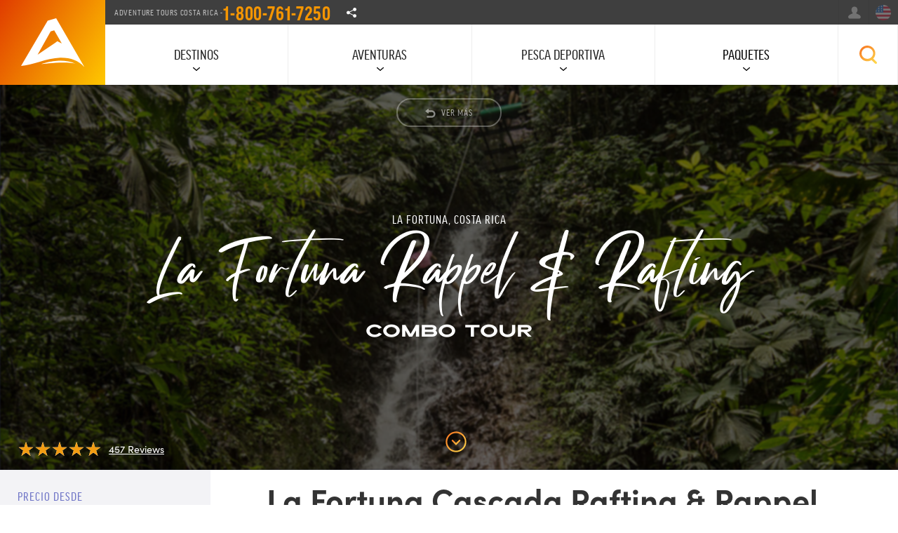

--- FILE ---
content_type: text/html; charset=UTF-8
request_url: https://www.adventuretourscostarica.com/es/tours/la-fortuna-rafting-and-waterfall-rappelling
body_size: 22235
content:
  
  

              
<!DOCTYPE html>
<html data-wf-page="5dfe96b78d0e1e4c293327f9" data-wf-site="5dbdd8f904f8b2e79a722601">
<head>
    <!--earlyHead-->
    <link rel="manifest" href="/manifest.json">
    <meta name="theme-color" content="#ffffff">
    
    <!--endearlyHead-->
    <meta charset="utf-8">
    <link rel="preconnect" href="https://dvnak526bu6js.cloudfront.net">
    <link rel="preconnect" href="https://cdn.jsdelivr.net">
    <link rel="preconnect" href="https://use.typekit.net">
    <link rel="dns-prefetch" href="//client.crisp.chat">

    
    <script>
        (function () {
            var config = {
                kitId: 'dxx4ehc'
            };
            var d = false;
            var tk = document.createElement('script');
            tk.src = '//use.typekit.net/' + config.kitId + '.js';
            tk.type = 'text/javascript';
            tk.async = 'true';
            tk.onload = tk.onreadystatechange = function () {
                var rs = this.readyState;
                if (d || rs && rs != 'complete' && rs != 'loaded') return;
                d = true;
                try {
                    Typekit.load(config);
                } catch (e) {
                }
            };
            var s = document.getElementsByTagName('script')[0];
            s.parentNode.insertBefore(tk, s);
        })();
        document.addEventListener('DOMContentLoaded', function(){
            setTimeout(() => {
                (function(w,d,s,l,i){w[l]=w[l]||[];w[l].push({'gtm.start':
                        new Date().getTime(),event:'gtm.js'});var f=d.getElementsByTagName(s)[0],
                    j=d.createElement(s),dl=l!='dataLayer'?'&l='+l:'';j.async=true;j.src=
                    'https://www.googletagmanager.com/gtm.js?id='+i+dl;f.parentNode.insertBefore(j,f);
                })(window,document,'script','dataLayer','GTM-MRNJNPB');
            }, 10000)
        });
    </script>

    <!-- Google Tag Manager -->
        <script></script>
    <!-- End Google Tag Manager -->

    <!-- [if lt IE 9]>
    <script src="https://cdnjs.cloudflare.com/ajax/libs/html5shiv/3.7.3/html5shiv.min.js"
            type="text/javascript"></script><![endif] -->

    <script type="text/javascript">!function (o, c) {
            var n = c.documentElement, t = " w-mod-";
            n.className += t + "js", ("ontouchstart" in o || o.DocumentTouch && c instanceof DocumentTouch) && (n.className += t + "touch")
        }(window, document);</script>

    <link href="https://www.adventuretourscostarica.com/images/favicon-32x32.png" rel="shortcut icon" type="image/x-icon">
    <link href="https://www.adventuretourscostarica.com/images/ms-icon-310x310.png" rel="apple-touch-icon">

    <meta content="width=device-width, initial-scale=1, maximum-scale=1, user-scalable=no" name="viewport">

                    
        
                
            
                                <style>

                    .firstHero {
                        background-image: url(https://dvnak526bu6js.cloudfront.net/new/Fortuna/Tours/_576x432_crop_center-center_60_line/Canyoning-la-fortuna-costa-rica.jpg);
                    }

                    @media (min-width: 767px) {
                        .firstHero {
                            background-image: url(https://dvnak526bu6js.cloudfront.net/new/Fortuna/Tours/_768x576_crop_center-center_60_line/Canyoning-la-fortuna-costa-rica.jpg);
                        }
                    }

                    @media (min-width: 992px) {
                        .firstHero {
                            background-image: url(https://dvnak526bu6js.cloudfront.net/new/Fortuna/Tours/_1200x675_crop_center-center_82_line/Canyoning-la-fortuna-costa-rica.jpg);
                        }
                    }
                </style>

            

                        
            
        <style>.sub--allcaps--url{transition:all .2s ease-in-out}.sub--allcaps--url:hover{transform:scale(1.5);color:#e03c00;text-decoration:underline}.review-widget-left,.review-widget-right{width:140px;z-index:10}@media (min-width:769px){.m--header{position:relative;opacity:1;transform:translate3d(0px,0px,0px) scale3d(1,1,1) rotateX(0deg) rotateY(0deg) rotateZ(0deg) skew(0deg,0deg);transform-style:preserve-3d}.review-widget-left{position:absolute;left:0;top:50%;transform:translateY(-50%)}.review-widget-right{position:absolute;right:40px;top:50%;transform:translateY(-50%)}}@media (max-width:768px){.review-widget-left,.review-widget-right{position:relative;width:100%;margin:15px 0;text-align:center;left:auto;right:auto;top:auto;transform:none}}.review-widget-left:empty,.review-widget-right:empty{min-height:60px;background:rgba(0,0,0,.05);border-radius:4px;animation:pulse 1.5s ease-in-out infinite alternate}@keyframes pulse{0%{opacity:.6}100%{opacity:1}}.jq-ry-container{position:relative;padding:0 5px;line-height:0;display:block;cursor:pointer;-webkit-box-sizing:content-box;-moz-box-sizing:content-box;box-sizing:content-box;direction:ltr}.jq-ry-container[readonly=readonly]{cursor:default}.jq-ry-container>.jq-ry-group-wrapper{position:relative;width:100%}.jq-ry-container>.jq-ry-group-wrapper>.jq-ry-group{position:relative;line-height:0;z-index:10;white-space:nowrap}.jq-ry-container>.jq-ry-group-wrapper>.jq-ry-group>svg{display:inline-block}.jq-ry-container>.jq-ry-group-wrapper>.jq-ry-group.jq-ry-normal-group{width:100%}.jq-ry-container>.jq-ry-group-wrapper>.jq-ry-group.jq-ry-rated-group{width:0;z-index:11;position:absolute;top:0;left:0;overflow:hidden}</style>    <noscript><img height="1" width="1" style="display:none"
                   src="https://www.facebook.com/tr?id=1741634816018715&ev=PageView&noscript=1"
        /></noscript>
    <!-- End Facebook Pixel Code -->

<title>Combo de Rafting y Rappel en La Fortuna | La Fortuna</title>
<script deprecated deprecation-notice="Universal Analytics (which is what this script uses) is being [discontinued on July 1st, 2023](https://support.google.com/analytics/answer/11583528). You should use Google gtag.js or Google Tag Manager instead and transition to a new GA4 property.">(function(i,s,o,g,r,a,m){i['GoogleAnalyticsObject']=r;i[r]=i[r]||function(){
(i[r].q=i[r].q||[]).push(arguments)},i[r].l=1*new Date();a=s.createElement(o),
m=s.getElementsByTagName(o)[0];a.async=1;a.src=g;m.parentNode.insertBefore(a,m)
})(window,document,'script','https://www.google-analytics.com/analytics.js','ga');
ga('create', 'UA-23137657-1', 'auto', {allowLinker: true});
ga('set', 'anonymizeIp', true);
ga('require', 'displayfeatures');
ga('require', 'ecommerce');
ga('require', 'ec');
ga('require', 'linkid');
ga('require', 'linker');
ga('send', 'pageview');
</script><meta name="generator" content="SEOmatic">
<meta name="keywords" content="tours en costa rica, vacaciones en familia, costa rica tours">
<meta name="description" content="Dos aventuras en Costa Rica al aire libre en una, el tour combinado de La Fortuna ofrece Canyoning, Rápel por la cascada y Rafting de clase II y III.">
<meta name="referrer" content="no-referrer-when-downgrade">
<meta name="robots" content="all">
<meta content="adventuretoursCR" property="fb:profile_id">
<meta content="es" property="og:locale">
<meta content="en_GB" property="og:locale:alternate">
<meta content="Adventure Tours Costa Rica" property="og:site_name">
<meta content="website" property="og:type">
<meta content="https://www.adventuretourscostarica.com/es/tours/la-fortuna-rafting-and-waterfall-rappelling" property="og:url">
<meta content="Combo de Rafting y Rappel en La Fortuna | La Fortuna" property="og:title">
<meta content="Dos aventuras en Costa Rica al aire libre en una, el tour combinado de La Fortuna ofrece Canyoning, Rápel por la cascada y Rafting de clase II y III." property="og:description">
<meta content="https://dvnak526bu6js.cloudfront.net/new/Fortuna/Tours/_1200x630_crop_center-center_82_none/balsa-river-la-fortuna-costa-rica.png?mtime=1721783250" property="og:image">
<meta content="1200" property="og:image:width">
<meta content="630" property="og:image:height">
<meta content="Tours de ATV en Costa Rica" property="og:image:alt">
<meta name="twitter:card" content="summary_large_image">
<meta name="twitter:site" content="@AdventureTourCR">
<meta name="twitter:creator" content="@AdventureTourCR">
<meta name="twitter:title" content="Combo de Rafting y Rappel en La Fortuna | La Fortuna">
<meta name="twitter:description" content="Dos aventuras en Costa Rica al aire libre en una, el tour combinado de La Fortuna ofrece Canyoning, Rápel por la cascada y Rafting de clase II y III.">
<meta name="twitter:image" content="https://dvnak526bu6js.cloudfront.net/new/Fortuna/Tours/_800x418_crop_center-center_82_none/balsa-river-la-fortuna-costa-rica.png?mtime=1721783250">
<meta name="twitter:image:width" content="800">
<meta name="twitter:image:height" content="418">
<meta name="twitter:image:alt" content="Tours de ATV en Costa Rica">
<link href="https://www.adventuretourscostarica.com/es/tours/la-fortuna-rafting-and-waterfall-rappelling" rel="canonical">
<link href="https://www.adventuretourscostarica.com/es" rel="home">
<link href="https://www.adventuretourscostarica.com/es/tours/la-fortuna-rafting-and-waterfall-rappelling" rel="alternate" hreflang="es">
<link href="https://www.adventuretourscostarica.com/tours/la-fortuna-rafting-and-waterfall-rappelling" rel="alternate" hreflang="x-default">
<link href="https://www.adventuretourscostarica.com/tours/la-fortuna-rafting-and-waterfall-rappelling" rel="alternate" hreflang="en-gb">
<link href="https://www.adventuretourscostarica.com/css/fire.css?v=1.0.0" rel="stylesheet">
<link href="https://www.adventuretourscostarica.com/css/extend.css" rel="stylesheet">
<style>        .review-btn { position: relative;right: 36%;margin-top: -46px;float: right;}
        .btn-tours{position: relative; left: 36%;}
        .module.clear{overflow: hidden;}
        @media(max-width: 1024px) {
        .btn-tours{left: 35%;}
        .review-btn {right: 35%;}
        }
        @media(max-width: 991px) {
        .btn-tours{left: 34%;}
        .review-btn {right: 34%;}
        }
        @media(max-width: 768px) {
        .btn-tours{left: 0;text-align: center;margin-bottom: 20px;}
        .review-btn{right: 0%;float: inherit; left: 40%;margin-top: 0;}
        }@media(max-width: 480px) {
        .review-btn{left: 30%;}
        }
    </style></head>



<body class="body standard">

    
<div data-collapse="medium" data-animation="over-right" data-duration="400" data-doc-height="1" class="navbar w-nav">

    <a href="https://www.adventuretourscostarica.com/es/" class="navbar-logo-wrapper w-nav-brand w--current"
       style="background-image: url(https://dvnak526bu6js.cloudfront.net/graphics/clean-atcr-icon.svg), linear-gradient(121deg, #e03c00, #ffc800);"></a>
    <!--logo-->

    <div class="navbar-inner">

        <div class="navbar-secondary">

            <div class="navbar-s-meta">

                <div class="navbar-s-meta-item">Adventure Tours Costa Rica -
                    <a href="tel:1-800-761-7250" class="tel-top"> 1-800-761-7250</a>
                </div>
                <!-- item -->

                <!-- item -->
                <div class="navbar-s-meta-item d-md-hide">
                    <div data-hover="1" data-delay="0" class="w-dropdown">

                        <div class="social--toggle w-dropdown-toggle"></div>

                        <nav class="dd-menu navbar-s-offset light w-dropdown-list">
                            <style>
                                .dd-menu-item.social-whatsapp {
                                    padding-left: 35px;
                                    background-image: url('/images/whatsapp.svg');
                                    background-position: 10px 50%;
                                    background-size: 16px;
                                    background-repeat: no-repeat;
                                }

                                .dd-menu-item.social-whatsapp:hover {
                                    background-color: rgba(0, 0, 0, 0.03);
                                    color: #654aff;
                                }
                            </style>
                                                                                                <a href="https://www.facebook.com/adventuretoursCR" target="_blank"
                                       class="dd-menu-item social-fb w-dropdown-link">Facebook</a>
                                                                    <a href="https://www.instagram.com/adventuretourscostarica/" target="_blank"
                                       class="dd-menu-item social-ig w-dropdown-link">Instagram</a>
                                                                    <a href="https://twitter.com/AdventureTourCR" target="_blank"
                                       class="dd-menu-item social-tw w-dropdown-link">Twitter</a>
                                                                    <a href="https://www.youtube.com/channel/UCcqtfm3haKaL0cNtpBpY7Fw" target="_blank"
                                       class="dd-menu-item social-yt w-dropdown-link">Youtube</a>
                                                                    <a href="https://www.pinterest.com/adventuretourscostarica/" target="_blank"
                                       class="dd-menu-item social-pin w-dropdown-link">Pinterest</a>
                                                                    <a href="https://wa.me/50687477595" target="_blank"
                                       class="dd-menu-item social-whatsapp w-dropdown-link">Whatsapp</a>
                                                                                    </nav>

                    </div>
                </div>
                <!-- item -->
            </div>
            <!-- navbar meta -->

            <div class="navbar-s-auxilary">

                <a href="https://www.adventuretourscostarica.com/es/search"
                   class="navbar-s-button navbar-s-search w-nav-link">Buscar</a>

                
                    <a href="https://www.adventuretourscostarica.com/es/signin"
                       class="navbar-s-button navbar-s-login w-nav-link">Ingresar</a>

                
                
                                    <a href="https://www.adventuretourscostarica.com/tours/la-fortuna-rafting-and-waterfall-rappelling"
                       class="navbar-s-button navbar-s-lang w-nav-link">English</a>
                

            </div><!-- auxilary -->
        </div>
        <!-- secondary nav -->

        <div class="toggle--btn w-nav-button">
            <div class="w-icon-nav-menu"></div>
        </div>
        <!-- toggle nav in mobile -->

        <nav id="navHero" role="navigation" class="navbar-primary w-nav-menu">

            <div class="navbar-flex">

                                <div class="navbar-block">
                    <div data-delay="0" class="navbar-key-button w-dropdown">
                        <div class="navbar-key-toggle w-dropdown-toggle">
                            <div>Destinos</div>
                        </div>

                        <nav class="dropdown-panel w-dropdown-list">
                            <div class="wrapper">

                                
<div id="locationToggle" class="flex--x fx--lg-allcenter d-md-hide">

    
<a href="https://www.adventuretourscostarica.com/es/destinations" id="locationReset" class="button btn--pill mx-10 w-button">Todos</a>  

<a href="#" class="button btn--pill mx-10 w-button" data-src="National Park">National Parks</a>
<a href="#" class="button btn--pill mx-10 w-button" data-src="Beach">Beaches</a>
<a href="#" class="button btn--pill mx-10 w-button" data-src="Volcano">Volcanoes</a>

</div>


<div class="py-30">
<div class="w-container">

    <div id="locationPills" class="flex--x fx--lg-allcenter fx--wrap">

                
                                                	                        <a href="https://www.adventuretourscostarica.com/es/destinations/costa-rica" class="pill--tag tag--xxxl w-button" data-type="|Pais">Costa Rica</a>

        
                                                	                        	                        <a href="https://www.adventuretourscostarica.com/es/destinations/manuel-antonio" class="pill--tag tag--xxxl w-button" data-type="|National Park|Beach">Manuel Antonio</a>

        
                                                	                        <a href="https://www.adventuretourscostarica.com/es/destinations/carara" class="pill--tag tag--xl w-button" data-type="|National Park">Carara</a>

        
                                                	                        <a href="https://www.adventuretourscostarica.com/es/destinations/jaco" class="pill--tag tag--xxxl w-button" data-type="|Beach">Jaco</a>

        
                                                	                        	                        <a href="https://www.adventuretourscostarica.com/es/destinations/los-suenos" class="pill--tag tag--xxxl w-button" data-type="|Beach|Marina">Los Sueños</a>

        
                                                	                        	                        <a href="https://www.adventuretourscostarica.com/es/destinations/monteverde" class="pill--tag tag--xxxl w-button" data-type="|National Park|Selva">Monteverde</a>

        
                                                	                        	                        <a href="https://www.adventuretourscostarica.com/es/destinations/la-fortuna-arenal" class="pill--tag tag--xxxl w-button" data-type="|National Park|Volcano">La Fortuna</a>

        
                                                	                        <a href="https://www.adventuretourscostarica.com/es/destinations/tamarindo" class="pill--tag tag--xxxl w-button" data-type="|Beach">Tamarindo</a>

        

    </div>
</div>
</div>

                            </div>
                        </nav>
                    </div>
                </div>

                                <div class="navbar-block">
                    <div data-delay="0" class="navbar-key-button w-dropdown">
                        <div id="toggleB" class="navbar-key-toggle w-dropdown-toggle">
                            <div>Aventuras</div>
                        </div>
                        <nav class="dropdown-panel w-dropdown-list">
                            <div class="wrapper medium">
                                <div class="w-row">

                                    <div class="feed">
                                                            
    <div class="navbar--column w-col w-col-3 w-col-small-6">
    <div>
                    <h5 class="sub--allcaps navbar--subtitle">Tours Populares</h5>
        
        <a href="https://www.adventuretourscostarica.com/es/tours/atv" class="navbar--subnav-thumbnail w-inline-block"
           style="background-image: url(https://dvnak526bu6js.cloudfront.net/new/_thumb/46079/Costa-Rica-ATV.webp); background-size: cover; background-position: 50%; 50%; min-height: 100px"></a>

        <ul class="list--kill-styles">

                            <li class="navbar--subnav-item">
                    <a href="https://www.adventuretourscostarica.com/es/tours/jaco-6-hour-atv-canopy-combo-tour" class="navbar--subnav-link w-inline-block">
                        <div>Signature  ATV, Canopy y Cascada</div>
                    </a>
                </li>
                            <li class="navbar--subnav-item">
                    <a href="https://www.adventuretourscostarica.com/es/tours/jaco-monkey-mangrove-tour" class="navbar--subnav-link w-inline-block">
                        <div>Tour Manglar con Monos</div>
                    </a>
                </li>
                            <li class="navbar--subnav-item">
                    <a href="https://www.adventuretourscostarica.com/es/tours/jaco-rainforest-adventure-booze-cruise" class="navbar--subnav-link w-inline-block">
                        <div>Rainforest Aventura Crucero de Bebidas</div>
                    </a>
                </li>
                            <li class="navbar--subnav-item">
                    <a href="https://www.adventuretourscostarica.com/es/tours/jaco-full-day-atv-tour" class="navbar--subnav-link w-inline-block">
                        <div>Día completo - Tour ATV</div>
                    </a>
                </li>
                            <li class="navbar--subnav-item">
                    <a href="https://www.adventuretourscostarica.com/es/tours/los-suenos-canopy-tour" class="navbar--subnav-link w-inline-block">
                        <div>Tour de Canopy en Los Sueños</div>
                    </a>
                </li>
            
        </ul>

        <a href="https://www.adventuretourscostarica.com/es/tours/combo-tours" class="link--arrow inverse w-button">Combo Tours</a>

    </div>


</div><!-- col -->

<div class="navbar--column w-col w-col-3 w-col-small-6">


            <h5 class="sub--allcaps navbar--subtitle">Aventuras de 1 Día</h5>
    
    <a href="https://www.adventuretourscostarica.com/es/tours/wildlife" class="navbar--subnav-thumbnail w-inline-block"
       style="background-image: url(https://dvnak526bu6js.cloudfront.net/new/General/_thumb/45943/costa-rica-monkey-tour.webp); background-size: cover; background-position: 50%; 50%; min-height: 100px"></a>

    <div>
        <ul class="list--kill-styles">

                            <li class="navbar--subnav-item">
                    <a href="https://www.adventuretourscostarica.com/es/tours/jaco-full-day-atv-tour" class="navbar--subnav-link w-inline-block">
                        <div>Día completo - Tour ATV</div>
                    </a>
                </li>
                            <li class="navbar--subnav-item">
                    <a href="https://www.adventuretourscostarica.com/es/tours/jaco-rainforest-adventure-booze-cruise" class="navbar--subnav-link w-inline-block">
                        <div>Rainforest Aventura Crucero de Bebidas</div>
                    </a>
                </li>
                            <li class="navbar--subnav-item">
                    <a href="https://www.adventuretourscostarica.com/es/tours/aco-tortuga-island-catamaran-party" class="navbar--subnav-link w-inline-block">
                        <div>Tortuga en Catamarán - Tour Fiestero</div>
                    </a>
                </li>
                            <li class="navbar--subnav-item">
                    <a href="https://www.adventuretourscostarica.com/es/tours/pacuare-full-day-rafting-trip" class="navbar--subnav-link w-inline-block">
                        <div>Rafting en el Río Pacuare</div>
                    </a>
                </li>
                            <li class="navbar--subnav-item">
                    <a href="https://www.adventuretourscostarica.com/es/tours/costa-rica-surf-tours" class="navbar--subnav-link w-inline-block">
                        <div>Tours de Surf en Costa Rica</div>
                    </a>
                </li>
                            <li class="navbar--subnav-item">
                    <a href="https://www.adventuretourscostarica.com/es/tours/jaco-manuel-antonio-national-park-tour" class="navbar--subnav-link w-inline-block">
                        <div>Parque Nacional Manuel Antonio</div>
                    </a>
                </li>
                            <li class="navbar--subnav-item">
                    <a href="https://www.adventuretourscostarica.com/es/tours/jaco-canyoning-rappelling-tour" class="navbar--subnav-link w-inline-block">
                        <div>Canyoning y Rápel</div>
                    </a>
                </li>
            
        </ul>

                    <a href="https://www.adventuretourscostarica.com/es/browse/tours?c=2565" class="link--arrow inverse w-button">Ver Más Tours</a>
        
    </div>
</div><!-- col -->

<div class="navbar--column w-col w-col-3 w-col-small-6">

            <h5 class="sub--allcaps navbar--subtitle">Actividades</h5>
    
    <div>
        <ul class="list--kill-styles">

                            
                <li class="navbar--subnav-item">
                    <a href="https://www.adventuretourscostarica.com/es/fishing" class="navbar--subnav-link w-inline-block">

                        <div class="node-icon" style="background-image: url('https://dvnak526bu6js.cloudfront.net/graphics/sportfishing.svg')">Pesca Deportiva</div>

                    </a>
                </li>
                            
                <li class="navbar--subnav-item">
                    <a href="https://www.adventuretourscostarica.com/es/tours/atv" class="navbar--subnav-link w-inline-block">

                        <div class="node-icon" style="background-image: url('https://dvnak526bu6js.cloudfront.net/graphics/atv.svg')">Cuadraciclo (ATV)</div>

                    </a>
                </li>
                            
                <li class="navbar--subnav-item">
                    <a href="https://www.adventuretourscostarica.com/es/tours/canopy" class="navbar--subnav-link w-inline-block">

                        <div class="node-icon" style="background-image: url('https://dvnak526bu6js.cloudfront.net/graphics/canopy.svg')">Canopy</div>

                    </a>
                </li>
                            
                <li class="navbar--subnav-item">
                    <a href="https://www.adventuretourscostarica.com/es/tours/rainforest" class="navbar--subnav-link w-inline-block">

                        <div class="node-icon" style="background-image: url('https://dvnak526bu6js.cloudfront.net/graphics/rainforest.svg')">Tours de Selva 4x4</div>

                    </a>
                </li>
                            
                <li class="navbar--subnav-item">
                    <a href="https://www.adventuretourscostarica.com/es/tours/wildlife" class="navbar--subnav-link w-inline-block">

                        <div class="node-icon" style="background-image: url('https://dvnak526bu6js.cloudfront.net/graphics/wildlife.svg')">Vida Silvestre</div>

                    </a>
                </li>
                            
                <li class="navbar--subnav-item">
                    <a href="https://www.adventuretourscostarica.com/es/tours/rafting" class="navbar--subnav-link w-inline-block">

                        <div class="node-icon" style="background-image: url('https://dvnak526bu6js.cloudfront.net/graphics/rafting.svg')">Rafting</div>

                    </a>
                </li>
                            
                <li class="navbar--subnav-item">
                    <a href="https://www.adventuretourscostarica.com/es/tours/kayak" class="navbar--subnav-link w-inline-block">

                        <div class="node-icon" style="background-image: url('https://dvnak526bu6js.cloudfront.net/graphics/kayak.svg')">Kayaking</div>

                    </a>
                </li>
                            
                <li class="navbar--subnav-item">
                    <a href="https://www.adventuretourscostarica.com/es/tours/canyoning" class="navbar--subnav-link w-inline-block">

                        <div class="node-icon" style="background-image: url('https://dvnak526bu6js.cloudfront.net/graphics/climbing.svg')">Canyoning &amp; Rappel</div>

                    </a>
                </li>
                            
                <li class="navbar--subnav-item">
                    <a href="https://www.adventuretourscostarica.com/es/tours/surfing" class="navbar--subnav-link w-inline-block">

                        <div class="node-icon" style="background-image: url('https://dvnak526bu6js.cloudfront.net/graphics/surfing.svg')">Surf en Costa Rica</div>

                    </a>
                </li>
                            
                <li class="navbar--subnav-item">
                    <a href="https://www.adventuretourscostarica.com/es/tours/horseback-tours" class="navbar--subnav-link w-inline-block">

                        <div class="node-icon" style="background-image: url('https://dvnak526bu6js.cloudfront.net/graphics/horseback.svg')">Cabalgata</div>

                    </a>
                </li>
            
        </ul>


    </div>
</div><!-- col -->

<div class="navbar--column w-col w-col-3 w-col-small-6">

            <h5 class="sub--allcaps navbar--subtitle"><a href="https://www.adventuretourscostarica.com/es/packages" class="inverse">Paquetes</a></h5>
    

    <div class="mb-20">
        <ul class="list--kill-styles">

                            <li class="navbar--subnav-item">
                    <a href="https://www.adventuretourscostarica.com/es/packages/the-voyager" class="navbar--subnav-link w-inline-block">
                        <div>The Voyager</div>
                    </a>
                </li>
                            <li class="navbar--subnav-item">
                    <a href="https://www.adventuretourscostarica.com/es/packages/the-adrenaline" class="navbar--subnav-link w-inline-block">
                        <div>Adrenaline Adventure</div>
                    </a>
                </li>
                            <li class="navbar--subnav-item">
                    <a href="https://www.adventuretourscostarica.com/es/packages/the-fishermans-dream" class="navbar--subnav-link w-inline-block">
                        <div>Sueño VIP del Pescador</div>
                    </a>
                </li>
                            <li class="navbar--subnav-item">
                    <a href="https://www.adventuretourscostarica.com/es/packages/the-zen-escape" class="navbar--subnav-link w-inline-block">
                        <div>Zen Escape</div>
                    </a>
                </li>
                            <li class="navbar--subnav-item">
                    <a href="https://www.adventuretourscostarica.com/es/packages/pirate-island-adventure" class="navbar--subnav-link w-inline-block">
                        <div>Aventura en la Isla Pirata</div>
                    </a>
                </li>
                            <li class="navbar--subnav-item">
                    <a href="https://www.adventuretourscostarica.com/es/packages/vip-voyager" class="navbar--subnav-link w-inline-block">
                        <div>Viajero VIP</div>
                    </a>
                </li>
            
        </ul>

                    <a href="https://www.adventuretourscostarica.com/es/packages" class="link--arrow inverse w-button">Ver Paquetes</a>
        

    </div>

        <div>

                    <h5 class="sub--allcaps navbar--subtitle">Explorar</h5>
        
        <ul class="list--kill-styles">

                                            <li class="navbar--subnav-item">
                    <a href="https://www.adventuretourscostarica.com/transportation" class="navbar--subnav-link w-inline-block">
                        <div class="node-icon" style="background-image: url('https://dvnak526bu6js.cloudfront.net/graphics/rentals.svg')">Transporte</div>
                    </a>
                </li>
                                            <li class="navbar--subnav-item">
                    <a href="https://www.adventuretourscostarica.com/accommodations" class="navbar--subnav-link w-inline-block">
                        <div class="node-icon" style="background-image: url('https://dvnak526bu6js.cloudfront.net/graphics/hotels.svg')">Hospedaje</div>
                    </a>
                </li>
                                            <li class="navbar--subnav-item">
                    <a href="https://www.adventuretourscostarica.com/es/browse/attractions" class="navbar--subnav-link w-inline-block">
                        <div class="node-icon" style="background-image: url('https://dvnak526bu6js.cloudfront.net/graphics/attractions.svg')">Attracciones</div>
                    </a>
                </li>
                                            <li class="navbar--subnav-item">
                    <a href="https://www.adventuretourscostarica.com/es/browse/restaurants" class="navbar--subnav-link w-inline-block">
                        <div class="node-icon" style="background-image: url('https://dvnak526bu6js.cloudfront.net/graphics/restaurants.svg')">Restaurantes</div>
                    </a>
                </li>
            
        </ul>
    </div>

</div><!-- col -->                                    </div>

                                </div>
                            </div>
                        </nav>
                    </div>
                </div>

                                <div class="navbar-block">
                    <div data-delay="0" class="navbar-key-button w-dropdown">
                        <div id="toggleC" class="navbar-key-toggle w-dropdown-toggle"
                             data-load="https://www.adventuretourscostarica.com/es/ajax/subnav-adventures.html">
                            <div>Pesca Deportiva</div>
                        </div>
                                                <nav class="dropdown-panel w-dropdown-list">
                            <div class="wrapper">
                                <div class="flex--x fx--lg-allcenter d-md-hide">
                                    <a href="https://www.adventuretourscostarica.com/es/fishing" class="button btn--pill mx-10 w-button">General</a>

                                    <a href="https://www.adventuretourscostarica.com/es/fishing/charters" class="button btn--pill mx-10 w-button">Yates</a>

                                    <a href="https://www.adventuretourscostarica.com/es/fishing/reports" class="button btn--pill mx-10 w-button ">Reportes de Pesca</a>

                                    <a href="https://www.adventuretourscostarica.com/es/fishing/species" class="button btn--pill mx-10 w-button ">Species</a>
                                </div>
                            </div>
                        </nav>
                    </div>
                </div>

                                <div class="navbar-block">
                    <div data-delay="0" class="navbar-key-button w-dropdown">

                        
                        <a href="https://www.adventuretourscostarica.com/es/packages"
                           class="navbar-key-toggle">Paquetes</a>

                    </div>
                </div>

                                <div>
                    <div data-hover="0" data-delay="0"
                         class="navbar-key-button navbar-search w-dropdown open-search-box">

                        <div class="navbar-key-toggle ico--search w-dropdown-toggle">
                            <div class="text-indent-hide">Buscar</div>
                        </div>

                                                <nav class="dropdown-panel dp-search w-dropdown-list search-from-open">
                            <div class="search-form w-form">

                                <form class="pos-relative" action="https://www.adventuretourscostarica.com/es/search">
                                    <input type="search" name="q" class="search-field w-input" maxlength="256"
                                           placeholder="Escriba sus palabras claves">
                                    <div class="search--btn-box">
                                        <input type="submit"
                                               value="Buscar"
                                               class="button btn--rounded gra--a w-button">
                                    </div>
                                </form>

                            </div>
                        </nav>
                    </div>
                </div>
            </div>
            <!-- desktop nav -->


                        <div class="navbar-flex mnav">
                <div class="navbar-block">
                    <a href="tel:1-800-761-7250" class="tel-menu w-inline-block">
                        <div>1-800-761-7250</div>
                    </a>
                </div>
                                    <div class="navbar-block">
                        <a href="https://www.adventuretourscostarica.com/es/about" class="navbar-key-toggle w-inline-block">
                            <div>Nosotros</div>
                        </a>
                    </div>
                                    <div class="navbar-block">
                        <a href="https://www.adventuretourscostarica.com/es/destinations" class="navbar-key-toggle w-inline-block">
                            <div>Destinos</div>
                        </a>
                    </div>
                                    <div class="navbar-block">
                        <a href="https://www.adventuretourscostarica.com/es/browse/tours" class="navbar-key-toggle w-inline-block">
                            <div>Aventuras</div>
                        </a>
                    </div>
                                    <div class="navbar-block">
                        <a href="https://www.adventuretourscostarica.com/es/packages" class="navbar-key-toggle w-inline-block">
                            <div>Paquetes</div>
                        </a>
                    </div>
                                    <div class="navbar-block">
                        <a href="https://www.adventuretourscostarica.com/transportation" class="navbar-key-toggle w-inline-block">
                            <div>Transporte</div>
                        </a>
                    </div>
                                    <div class="navbar-block">
                        <a href="https://www.adventuretourscostarica.com/es/fishing" class="navbar-key-toggle w-inline-block">
                            <div>Pesca Deportiva</div>
                        </a>
                    </div>
                                    <div class="navbar-block">
                        <a href="https://www.adventuretourscostarica.com/es/blog" class="navbar-key-toggle w-inline-block">
                            <div>Artículos</div>
                        </a>
                    </div>
                                    <div class="navbar-block">
                        <a href="https://www.adventuretourscostarica.com/es/contact" class="navbar-key-toggle w-inline-block">
                            <div>Contáctenos</div>
                        </a>
                    </div>
                
            </div>
            <!-- mobile nav -->

        </nav>
        <!-- primary nav -->

    </div>
    <!-- inner -->

</div>
<!-- navbar -->



    <div id="body-content" class="global">
      
        

        <div id="A" class="module first-offset no-sticky">

      <!--c-->
        
  
  <div class="heroreviews">
    <div class="rg--card-reviews sm-wrap">
      <div class="quotenano--rating mr-5">
                <div id="customer-rating-56415" data-rateyo-read-only="true" data-rateyo-rating="4.9"></div>
      </div><a href="#E" class="ratings-inverse-link"> 457 Reviews</a></div>
  </div><!-- reviews -->
        
      <div data-animation="slide" data-hide-arrows="1" data-duration="500" data-infinite="1" class="heroslider w-slider">
        
        <div class="w-slider-mask">

                    <!--c-->
<div class="heropanel w-slide">

        <div class="heroslider--data miny-300 inside">

                                          <a href="https://www.adventuretourscostarica.com/es/browse/tours" class="button outline no-sticky">
                    <img loading="lazy" src="https://www.adventuretourscostarica.com/images/return-arrow.svg" width="15px" class="btn-icon">
                    <span>Ver Más</span>
                </a>
            
              
                                <p class="sub--allcaps inverse mb-0">La Fortuna, Costa Rica</p>
        <div class="heroslider--script inside">La Fortuna Rappel &amp; Rafting</div>

                                                      <div style="opacity:0" class="heroslider--category">Combo Tour</div>
                    
        
              
            </div><!-- hero-data -->

                    
        <div class="bg-hero firstHero"></div>

    

</div><!-- first slide -->

                            </div><!-- mask -->

        <div class="heroslider--arrow w-slider-arrow-left">
          <div class="w-icon-slider-left"></div>
        </div>
        <div class="heroslider--arrow r--arrow w-slider-arrow-right">
          <div class="w-icon-slider-right"></div>
        </div>
        <div class="heroslider--nav hide w-slider-nav w-round"></div>

      </div><!-- slider -->
      
      <a href="#B" class="btn--start w-inline-block"></a>
</div><!-- module A -->

    
                        <div id="B" class="fixedwrapper">
                                    <div class="fw--sidebar" style="position: relative">

        
        <div class="sticky--sidebar">

                            <div class="sticky--card">
                                            <div class="sub--allcaps txt-color-b">Precio Desde</div>
                                        <div class="sticky--card-value">
                                                    $169
                                            </div>

                    <div class="sticky--card-summary">
                        <p class="mb-1">Por Persona (mínimo 2 personas)</p>
                    </div>


                    <a data-micromodal-trigger="modal-1" data-load="https://www.adventuretourscostarica.com/es/ajax/book.html?id=345&amp;c=23&amp;t=56415&amp;s=tours" href='javascript:;'
                       class="button primary wide w-button mb-1 ajaxPop">Reservar</a>

                    <div class="sticky--card-summary">
                        <p><em>Click "Book Now" for additional details, availability and pricing information</em></p>
                    </div>
                </div><!-- card -->
            
                                        <div class="sticky--card">
                    <h3 class="sub--allcaps txt-color-b mb-0">Duración</h3>
                                            <div class="sticky--card-value">8 Horas</div>
                    
                    <div class="sticky--card-summary">
                        <p>(Approximately)</p>                                            </div>

                </div><!-- card -->
            
                                        <div class="sticky--card">
                    <h3 class="sub--allcaps txt-color-b mb-1">Nivel</h3>
                    <div class="levelbar">

                        <div class="levelb--fill level-5"></div>

                    </div>
                    <div class="sticky--card-summary">
                        <div class="levelb--labels">
                            <div>Intermedio a Desafiante</div>
                        </div>
                    </div>
                </div><!-- card -->
            
                            <div class="sticky--card">
                    <h3 class="sub--allcaps txt-color-b">Detalles</h3>
                    <div class="sticky--card-summary">
                        <p>Hora de inicio 7:00am</p>
                    </div>
                </div><!-- card -->
            
            
            

                                        <div class="sticky--card">
                    <h3 class="sub--allcaps txt-color-b">Que Incluye?</h3>

                    <div class="sticky--card-summary">
                        <ol><li>Transporte (Zona 1 / Central La Fortuna)</li><li>Guías Rafting &amp; Rappelling </li><li>Equipo necesario</li><li>Snack de frutas</li><li>Delicioso almuerzo</li></ol>
                    </div>

                </div><!-- card -->
            
                            <div class="sticky--card">
                    <h3 class="sub--allcaps txt-color-b mb-10">Recommendaciones</h3>
                    <div class="sticky--card-summary">
                        <ul><li>Ropa confortable</li><li>Ropa para cambio</li><li>Zapatos seguros y cerrados con suela de agarre (zapatos deportivos, etc.)</li><li>Repelente para mosquitos</li><li>Bloqueador solar</li></ul>
                    </div>
                </div><!-- card -->
            
                            <div class="sticky--card">
                    <h3 class="sub--allcaps txt-color-b mb-10">Restricciones</h3>
                    <div class="sticky--card-summary">
                        <ul><li>No se permiten niños menores de 13 años</li><li>No se permiten adultos mayores de 60 años</li><li>Mínimo 2 personas</li></ul>
                    </div>
                </div><!-- card -->
                        

        </div>
    </div><!-- sidebar -->
                <div class="fw--container">
                    <div class="wrapper medium">
                        <div class="px-20">
                            <!-- c -->
                                        
    <div class="flex--x row">
        <div class="rt w-richtext px-20 blog-heading">
            <h1>La Fortuna Cascada Rafting & Rappel Combo Tour</h1>
        </div>
    </div>

    
            
    <div class="flex--x row">
        <div class="rt w-richtext px-20 blog-heading">
            <p>¿Estás listo para una mañana de rappel en cascada y una tarde de desafíos en aguas turbulentas cerca del Volcán Arenal?<br></p>
<p>El día comienza con el transporte desde su hotel y un viaje en viaje al salvaje bosque tropical costarricense hasta llegar al remoto Centro de Operaciones de Lost Canyon. Primero, algunas instrucciones de seguridad importantes. Aprenderá las técnicas básicas que necesitará para descender y hacer rappel durante una sesión de práctica. Le dan un casco profesional y le muestran cómo funciona un arnés de asiento.</p>
<h3>Rappel en cascada con caídas libres</h3>
<h3><strong> </strong></h3>
        </div>
    </div>

    
                <div class="matrixblock">
        <div class="flex--x  fx--sm-wrap">

                                                                                                    
                                        <div class="col--md-6">

                                        
                        
    
                            
            <div class="figbox">
                <a href="#" class="lighbox-thumb w-inline-block w-lightbox">
                    <img loading="lazy" data-src="https://dvnak526bu6js.cloudfront.net/new/Fortuna/Tours/_standard/55652/Rappelling-at-La-fortuna-costa-rica.webp" alt="Rappelling At La Fortuna Costa Rica"
                         class="img--rounded-soft mb-0 lazyload">
                    <script type="application/json" class="w-json">{
          "items": [
            {
              "type": "image",
              "origFileName": "Rappelling-at-La-fortuna-costa-rica.jpg",
              "url": "https://dvnak526bu6js.cloudfront.net/new/Fortuna/Tours/Rappelling-at-La-fortuna-costa-rica.jpg"
            }
          ]
        }

                    </script>
                </a>
                <div class="figbox--caption"></div>
            </div><!--figbox-->

        
    
    
                    
                </div>
                <div class="col--md-6">

                    <div class="rt w-richtext px-20">
                        <p>Prepárate para una serie de aventuras de rappel. Incluso si eres un aventurero experimentado, probablemente apreciarás la primera ronda. Se llama "Baby" por una buena razón, ya que es solo una caída de tres metros junto a una cascada pintoresca del mismo tamaño. Pero es una excelente manera de sentirse cómodo en las líneas, aprovechar y experimentar la experiencia para superar cualquier inquietud que pueda tener por primera vez. Lo que le puede faltar en parte más de espeluznante, lo compensa con la diversión y el increíble paisaje de la selva tropical a su alrededor.</p>

                                            </div>

                </div>
                    </div><!-- flex -->
    </div>
    <!-- matrixblock -->


    
            
    <div class="flex--x row">
        <div class="rt w-richtext px-20 blog-heading">
            <p>¿Todo listo? Ahora las cosas nos llevan a un territorio lleno de adrenalina. Comienza con una caminata por un terreno rocoso hacia la densa selva tropical, pasando por enormes rocas, pequeños arroyos y plantas nativas que parecen salir del Parque Jurásico.</p>
        </div>
    </div>

    
                <div class="matrixblock">
        <div class="flex--x  fx--sm-wrap">

                                                                                                    
                                        

                <div class="col--md-6">

                    <div class="rt w-richtext px-20">
                        <p>Llegas a una plataforma junto a una espectacular cascada de 150 pies de altura. Este no es un "bebé" seguro. Lo mejor es no pensarlo demasiado. Simplemente déjese llevar y salte cuando escuche que su guía le indique que empuje. Entonces es un rappel emocionante por la cara rocosa pura. Pero este es más que solo hacer rappel. A mitad de camino, escuchas el grito de "¡déjalo ir!" Y haz eso con las riendas, poniendo tu destino en manos de guías experimentados para un salto en caída libre. Con la velocidad del rayo, sus pies pronto estarán firmemente en el suelo, ¡aunque su nivel de adrenalina aún puede estar algo elevado en el aire!</p>
<p>A continuación, el niño más grande, una cascada de 200 pies que se precipita hacia la exuberante jungla. Pronto irás por la misma ruta cuando hagas clic en la línea de seguridad y salgas. Al igual que en el último viaje salvaje, este comienza con el rappel, utilizando las técnicas que aprendió para descender por el acantilado escarpado, enfriado por el rocío de la cascada que corre a su lado. Pero de nuevo suena el grito de "¡déjalo ir!" Y liberas otra emocionante caída libre a la base.</p>


                        
                    </div>

                </div>
                <div class="col--md-6">

                                        
                        
    
                            
            <div class="figbox">
                <a href="#" class="lighbox-thumb w-inline-block w-lightbox">
                    <img loading="lazy" data-src="https://dvnak526bu6js.cloudfront.net/new/Fortuna/Tours/_standard/55639/best-rappelling-tour-in-la-fortuna.webp" alt="Best Rappelling Tour in La Fortuna"
                         class="img--rounded-soft mb-0 lazyload">
                    <script type="application/json" class="w-json">{
          "items": [
            {
              "type": "image",
              "origFileName": "best-rappelling-tour-in-la-fortuna.JPG",
              "url": "https://dvnak526bu6js.cloudfront.net/new/Fortuna/Tours/best-rappelling-tour-in-la-fortuna.JPG"
            }
          ]
        }

                    </script>
                </a>
                <div class="figbox--caption"></div>
            </div><!--figbox-->

        
    
    
                    
                </div>


                    </div><!-- flex -->
    </div>
    <!-- matrixblock -->


    
            
    <div class="flex--x row">
        <div class="rt w-richtext px-20 blog-heading">
            <p>Emocionante, seguro, pero esta mitad del día no se trata solo de asumir desafíos de alto vuelo. Estás rodeado de cascadas vírgenes y las piscinas naturales que crean. Sería terrible no chapotear, nadar y sumergirse en las frescas aguas de la selva tropical.</p>
<h3>Rafting en aguas bravas en el río Balsa</h3>
<p>La segunda mitad del día nos lleva a los rápidos de Clase II y III del Río Balsa. Después de conducir hasta la orilla del río, tiene otra ronda de instrucciones de seguridad. Esta vez se trata de las reglas del río, incluidas las técnicas de remo y algunas señales que puede necesitar cuando salga en los rápidos. Equipado con un casco, chaleco salvavidas y remo, está en un bote y en el agua.</p>
        </div>
    </div>

    
                <div class="matrixblock">
        <div class="flex--x  fx--sm-wrap">

                                                                                                    
                                        <div class="col--md-6">

                                        
                        
    
                            
            <div class="figbox">
                <a href="#" class="lighbox-thumb w-inline-block w-lightbox">
                    <img loading="lazy" data-src="https://dvnak526bu6js.cloudfront.net/new/Fortuna/Tours/_standard/55919/La-fortuna-rafting-tours.webp" alt="La Fortuna Rafting Tours"
                         class="img--rounded-soft mb-0 lazyload">
                    <script type="application/json" class="w-json">{
          "items": [
            {
              "type": "image",
              "origFileName": "La-fortuna-rafting-tours.jpg",
              "url": "https://dvnak526bu6js.cloudfront.net/new/Fortuna/Tours/La-fortuna-rafting-tours.jpg"
            }
          ]
        }

                    </script>
                </a>
                <div class="figbox--caption"></div>
            </div><!--figbox-->

        
    
    
                    
                </div>
                <div class="col--md-6">

                    <div class="rt w-richtext px-20">
                        <p>Las cosas comienzan sin problemas. El punto de entrada se encuentra en una sección tranquila del río que ofrece la oportunidad de practicar su remo. Una vez que te sientas cómodo, el bote se dirige directamente hacia algunos rápidos desafiantes. La primera parte de la carrera presenta algunos de los tramos de aguas bravas de clase III más emocionantes que han ganado nombres como "Congo Loco" y los rápidos "Rock Around the Croc" (sin cocodrilos).</p>

                                            </div>

                </div>
                    </div><!-- flex -->
    </div>
    <!-- matrixblock -->


    
            
    <div class="flex--x row">
        <div class="rt w-richtext px-20 blog-heading">
            <p>¡Uf! ¿Listo para un respiro? Estás de suerte porque a continuación viene una sección tranquila del río y es el lugar perfecto para relajarte en tierra y descansar. Su guía saca fruta tropical fresca, como sandía, piña y papaya para que todos disfruten. Siéntese y disfrute de las vistas y los sonidos de la exuberante selva tropical, o nade rápidamente para refrescarse.</p>
        </div>
    </div>

    
                <div class="matrixblock">
        <div class="flex--x  fx--sm-wrap">

                                                                                                    
                                        

                <div class="col--md-6">

                    <div class="rt w-richtext px-20">
                        <p>Pronto está de vuelta en el bote para otra ronda de desafíos de aguas bravas. Si bien el segundo tramo de la carrera presenta más rápidos de Clase II que III, todavía hay mucha acción para probar las habilidades de rafting que has perfeccionado. Pero también hay algunos lugares más serenos del río que le dan tiempo para observar la vida silvestre, como perezosos aferrados a espesos árboles frondosos, tucanes encaramados en ramas más pequeñas y tropas de monos meciéndose en entre los árboles. Después de un remo final en tierra, un guía lo saluda para regresar a un albergue en la jungla.</p>


                        
                    </div>

                </div>
                <div class="col--md-6">

                                        
                        
    
                            
            <div class="figbox">
                <a href="#" class="lighbox-thumb w-inline-block w-lightbox">
                    <img loading="lazy" data-src="https://dvnak526bu6js.cloudfront.net/new/Fortuna/Tours/_standard/56066/Balsa-river-la-fortuna.webp" alt="Balsa River La Fortuna"
                         class="img--rounded-soft mb-0 lazyload">
                    <script type="application/json" class="w-json">{
          "items": [
            {
              "type": "image",
              "origFileName": "Balsa-river-la-fortuna.png",
              "url": "https://dvnak526bu6js.cloudfront.net/new/Fortuna/Tours/Balsa-river-la-fortuna.png"
            }
          ]
        }

                    </script>
                </a>
                <div class="figbox--caption"></div>
            </div><!--figbox-->

        
    
    
                    
                </div>


                    </div><!-- flex -->
    </div>
    <!-- matrixblock -->


    
            
    <div class="flex--x row">
        <div class="rt w-richtext px-20 blog-heading">
            <h3>Rematando Con Una Fiesta Tradicional</h3>
<p>Debes tener un apetito serio ahora. Por lo tanto, es bueno que haya un abundante buffet esperando su llegada a un restaurante al aire libre en la selva tropical. Sirviendo algo para todos, el restaurante Hunters and Gatherers ha preparado platos como pollo a la parrilla y una variedad de opciones vegetarianas con ensaladas y una mezcla de verduras a la parrilla. Las salsas vienen en cinco niveles de intensidad, comenzando con maracuyá para el tímido y chile de piña para el fuego que respira entre nosotros. Deléitese con una bebida infundida con fruta tropical fresca o disfrute de una cerveza fría en el paraíso. Cuando esté listo, le llevaremos de regreso a su hotel.</p>
        </div>
    </div>

    
            
    <div class="flex--x row">
        <div class="rt w-richtext px-20 blog-heading">
            <blockquote><p>Diseñado con lo verdaderamente audaz en mente, un recorrido de rappel seguido de un poco de rafting puede ser lo más destacado de sus aventuras al aire libre en Costa Rica.</p>
</blockquote>
        </div>
    </div>

    
                <a data-micromodal-trigger="modal-1" data-load="https://www.adventuretourscostarica.com/es/ajax/book.html?id=345&amp;c=23&amp;t=56415&amp;s=tours" href='javascript:;' class="button primary wide w-button ajaxPop mobileOnly" style="display: block; max-width: 250px; margin: 0 auto;">Reservar</a>                        </div><!-- px -->
                    </div><!-- wrapper -->

                </div><!-- container -->
            </div><!-- fixedwrapper -->

        
    
                        <div id="C" class="module dark">
        <div class="wrapper medium">
            <div class="px-20">
                <div class="m--header mb-2 inverse">
                    <h2 class="module--title">
                        <strong class="hero-allcaps-extend op-30">La Fortuna Rappel &amp; Rafting </strong>
                        GALERIA                    </h2>
                </div><!-- header -->

                
                                <div class="w-layout-grid gallerygrid">

                                                                        <a href="#" class="gg--link w-inline-block w-lightbox">
                                <div class="gg--thumbnail" style="overflow: hidden;"><img loading="lazy"
                                                                                          data-src="https://dvnak526bu6js.cloudfront.net/new/Fortuna/Tours/_thumb/56369/la-fortuna-canyoning-tour.webp"
                                                                                          class="lazyload" style="">
                                </div>
                                <script type="application/json" class="w-json">
                                    {
                                        "items": [
                                            {
                                            "type": "image",
                                            "origFileName": "la-fortuna-canyoning-tour.JPG",
                                            "url": "https://dvnak526bu6js.cloudfront.net/new/Fortuna/Tours/la-fortuna-canyoning-tour.JPG"
                                            }
                                        ], "group": "tour"
                                    }
                                </script>
                            </a>
                                                    <a href="#" class="gg--link w-inline-block w-lightbox">
                                <div class="gg--thumbnail" style="overflow: hidden;"><img loading="lazy"
                                                                                          data-src="https://dvnak526bu6js.cloudfront.net/new/Fortuna/Tours/_thumb/56368/la-fortuna-costa-rica.webp"
                                                                                          class="lazyload" style="">
                                </div>
                                <script type="application/json" class="w-json">
                                    {
                                        "items": [
                                            {
                                            "type": "image",
                                            "origFileName": "la-fortuna-costa-rica.jpg",
                                            "url": "https://dvnak526bu6js.cloudfront.net/new/Fortuna/Tours/la-fortuna-costa-rica.jpg"
                                            }
                                        ], "group": "tour"
                                    }
                                </script>
                            </a>
                                                    <a href="#" class="gg--link w-inline-block w-lightbox">
                                <div class="gg--thumbnail" style="overflow: hidden;"><img loading="lazy"
                                                                                          data-src="https://dvnak526bu6js.cloudfront.net/new/Fortuna/Tours/_thumb/56366/whitewater-rafting-la-fortuna.webp"
                                                                                          class="lazyload" style="">
                                </div>
                                <script type="application/json" class="w-json">
                                    {
                                        "items": [
                                            {
                                            "type": "image",
                                            "origFileName": "whitewater-rafting-la-fortuna.JPG",
                                            "url": "https://dvnak526bu6js.cloudfront.net/new/Fortuna/Tours/whitewater-rafting-la-fortuna.JPG"
                                            }
                                        ], "group": "tour"
                                    }
                                </script>
                            </a>
                                                    <a href="#" class="gg--link w-inline-block w-lightbox">
                                <div class="gg--thumbnail" style="overflow: hidden;"><img loading="lazy"
                                                                                          data-src="https://dvnak526bu6js.cloudfront.net/new/Fortuna/Tours/_thumb/56066/Balsa-river-la-fortuna.webp"
                                                                                          class="lazyload" style="">
                                </div>
                                <script type="application/json" class="w-json">
                                    {
                                        "items": [
                                            {
                                            "type": "image",
                                            "origFileName": "Balsa-river-la-fortuna.png",
                                            "url": "https://dvnak526bu6js.cloudfront.net/new/Fortuna/Tours/Balsa-river-la-fortuna.png"
                                            }
                                        ], "group": "tour"
                                    }
                                </script>
                            </a>
                                                    <a href="#" class="gg--link w-inline-block w-lightbox">
                                <div class="gg--thumbnail" style="overflow: hidden;"><img loading="lazy"
                                                                                          data-src="https://dvnak526bu6js.cloudfront.net/new/Fortuna/Tours/_thumb/55919/La-fortuna-rafting-tours.webp"
                                                                                          class="lazyload" style="">
                                </div>
                                <script type="application/json" class="w-json">
                                    {
                                        "items": [
                                            {
                                            "type": "image",
                                            "origFileName": "La-fortuna-rafting-tours.jpg",
                                            "url": "https://dvnak526bu6js.cloudfront.net/new/Fortuna/Tours/La-fortuna-rafting-tours.jpg"
                                            }
                                        ], "group": "tour"
                                    }
                                </script>
                            </a>
                                                    <a href="#" class="gg--link w-inline-block w-lightbox">
                                <div class="gg--thumbnail" style="overflow: hidden;"><img loading="lazy"
                                                                                          data-src="https://dvnak526bu6js.cloudfront.net/new/Fortuna/Tours/_thumb/55652/Rappelling-at-La-fortuna-costa-rica.webp"
                                                                                          class="lazyload" style="">
                                </div>
                                <script type="application/json" class="w-json">
                                    {
                                        "items": [
                                            {
                                            "type": "image",
                                            "origFileName": "Rappelling-at-La-fortuna-costa-rica.jpg",
                                            "url": "https://dvnak526bu6js.cloudfront.net/new/Fortuna/Tours/Rappelling-at-La-fortuna-costa-rica.jpg"
                                            }
                                        ], "group": "tour"
                                    }
                                </script>
                            </a>
                                                    <a href="#" class="gg--link w-inline-block w-lightbox">
                                <div class="gg--thumbnail" style="overflow: hidden;"><img loading="lazy"
                                                                                          data-src="https://dvnak526bu6js.cloudfront.net/new/Fortuna/Tours/_thumb/55562/balsa-river-la-fortuna-costa-rica.webp"
                                                                                          class="lazyload" style="">
                                </div>
                                <script type="application/json" class="w-json">
                                    {
                                        "items": [
                                            {
                                            "type": "image",
                                            "origFileName": "balsa-river-la-fortuna-costa-rica.png",
                                            "url": "https://dvnak526bu6js.cloudfront.net/new/Fortuna/Tours/balsa-river-la-fortuna-costa-rica.png"
                                            }
                                        ], "group": "tour"
                                    }
                                </script>
                            </a>
                                                    <a href="#" class="gg--link w-inline-block w-lightbox">
                                <div class="gg--thumbnail" style="overflow: hidden;"><img loading="lazy"
                                                                                          data-src="https://dvnak526bu6js.cloudfront.net/new/Fortuna/Tours/_thumb/55561/Canyoning-la-fortuna-costa-rica.webp"
                                                                                          class="lazyload" style="">
                                </div>
                                <script type="application/json" class="w-json">
                                    {
                                        "items": [
                                            {
                                            "type": "image",
                                            "origFileName": "Canyoning-la-fortuna-costa-rica.jpg",
                                            "url": "https://dvnak526bu6js.cloudfront.net/new/Fortuna/Tours/Canyoning-la-fortuna-costa-rica.jpg"
                                            }
                                        ], "group": "tour"
                                    }
                                </script>
                            </a>
                                                            </div><!-- gallery grid -->
            </div>
        </div>
    </div><!-- module -->

                            <div class="module map">
                <div style="padding-top:56.17021276595745%" class="w-video w-embed">
                    <iframe src="https://www.google.com/maps/embed?pb=!1m23!1m12!1m3!1d17233.108916598754!2d-84.65077691132362!3d10.467640853127923!2m3!1f0!2f0!3f0!3m2!1i1024!2i768!4f13.1!4m8!3e0!4m0!4m5!1s0x8fa00d28c37c06bb%3A0xebe08fdc62e7dc78!2sHunters%20%26%20Gatherers%20Costa%20Rica%2C%20Alajuela%20Province%2C%20La%20Fortuna!3m2!1d10.457546599999999!2d-84.64230359999999!5e0!3m2!1sen!2scr!4v1652379428319!5m2!1sen!2scr" width="600" height="450" style="border:0;" allowfullscreen="" loading="lazy" referrerpolicy="no-referrer-when-downgrade"></iframe>
                </div>
            </div>
        
                
                
                            <div id="G" class="module bg-light dark">
                            <div class="m--header mb-2 inverse">
                    <h2 class="module--title">
                        <strong class="hero-allcaps-extend op-30">
                            Principales                        </strong>
                        AVENTURAS</h2>
                </div>
                <!-- header -->
            
                        
            <div class="wrapper wide">
                <div class="px-20">
                    <div class="w-layout-grid resultsgrid inside">
                                                                                                    
            
            
        
    
<div class="rg--card first--row standard">
    <div class="rg--card-data">

        <div class="rg--card-thumb">

            <a href="https://www.adventuretourscostarica.com/es/tours/la-fortuna-arenal-volcano-hanging-bridges-waterfall-tour" class="w-inline-block">
                <img loading="lazy" data-src="https://dvnak526bu6js.cloudfront.net/new/Fortuna/Tours/Arenal-Hanging-Bridges/_thumbRetina/222744/Couple-walking-on-the-suspension-bridge-in-the-rainforest-Arenal-La-Fortuna-Hanging-Bridges-Costa-Rica-tour-horizontal.webp" src="https://dvnak526bu6js.cloudfront.net/new/Fortuna/Tours/Arenal-Hanging-Bridges/_thumbRetina/222744/Couple-walking-on-the-suspension-bridge-in-the-rainforest-Arenal-La-Fortuna-Hanging-Bridges-Costa-Rica-tour-horizontal.webp" alt="Puentes Colgantes del Volcán Arenal" class=""/>
            </a>

            
        </div>
        <div class="rg--card-body">

                        <label class="sub--allcaps">
                                    <strong class="tagPrice inverse">$79</strong>
                                 - Caminata en la Naturaleza</label>

            <a href="https://www.adventuretourscostarica.com/es/tours/la-fortuna-arenal-volcano-hanging-bridges-waterfall-tour" class="rg--card-title-link w-inline-block">
                <h3 class="rg--card-title">Puentes Colgantes Volcan Arenal</h3>
            </a>

            <ul class="w-list-unstyled">
                <li class="rg--card-label">
                    <div class="rg--card-icon ico-a"></div>
                    <div class="text-inline-block join ">La Fortuna, Costa Rica</div>
                </li>
                                    <li class="rg--card-label">
                        <div class="rg--card-icon ico-b"></div>
                        <div>Vida Silvestre</div>
                    </li>
                                                <li class="rg--card-label">

                    <div class="rg--card-icon ico-c"></div>
                    <div>2 Horas Desde                        <strong class="txt-color-b">$79</strong>
                    </div>

                </li>
                                                    <li class="rg--card-label">
                        <div class="rg--card-icon ico-d"></div>
                        <div>Facil</div>
                    </li>
                            </ul>
            <p class="rg--card-notes">Por Persona (mínimo 2 personas)</p>
        </div>
    </div>

    <div class="rg--card-footer">
        <div class="rg--card-reviews">

                
    
    
    <div class="quotenano--rating mr-5">
        <div id="customer-rating-56762" data-rateyo-read-only="true" data-rateyo-rating="4.7"></div>
    </div>
    <a href="https://www.adventuretourscostarica.com/es/tours/la-fortuna-arenal-volcano-hanging-bridges-waterfall-tour" class=""> 532 Reviews</a>

        </div>
    </div>
</div><!-- card -->                                                                            
            
            
        
    
<div class="rg--card first--row standard">
    <div class="rg--card-data">

        <div class="rg--card-thumb">

            <a href="https://www.adventuretourscostarica.com/es/tours/arenal-volcano-hanging-bridges-waterfall-tour" class="w-inline-block">
                <img loading="lazy" data-src="https://dvnak526bu6js.cloudfront.net/new/Fortuna/Tours/_thumbRetina/43109/la-fortuna-waterfall.webp" src="https://dvnak526bu6js.cloudfront.net/new/Fortuna/Tours/_thumbRetina/43109/la-fortuna-waterfall.webp" alt="Combo de Excursiones en Costa Rica, al Volcán Arenal, Puentes Colgantes y Cascadas" class=""/>
            </a>

            
        </div>
        <div class="rg--card-body">

                        <label class="sub--allcaps">
                                    <strong class="tagPrice inverse">$169</strong>
                                 - Cascada &amp; Puentes</label>

            <a href="https://www.adventuretourscostarica.com/es/tours/arenal-volcano-hanging-bridges-waterfall-tour" class="rg--card-title-link w-inline-block">
                <h3 class="rg--card-title">La Fortuna Combo Tour</h3>
            </a>

            <ul class="w-list-unstyled">
                <li class="rg--card-label">
                    <div class="rg--card-icon ico-a"></div>
                    <div class="text-inline-block join ">La Fortuna, Costa Rica</div>
                </li>
                                    <li class="rg--card-label">
                        <div class="rg--card-icon ico-b"></div>
                        <div>Vida Silvestre</div>
                    </li>
                                                <li class="rg--card-label">

                    <div class="rg--card-icon ico-c"></div>
                    <div>Dia Completo Desde                        <strong class="txt-color-b">$169</strong>
                    </div>

                </li>
                                                    <li class="rg--card-label">
                        <div class="rg--card-icon ico-d"></div>
                        <div>Facil</div>
                    </li>
                            </ul>
            <p class="rg--card-notes">Por Persona (mínimo 2 personas)</p>
        </div>
    </div>

    <div class="rg--card-footer">
        <div class="rg--card-reviews">

                
    
    
    <div class="quotenano--rating mr-5">
        <div id="customer-rating-58110" data-rateyo-read-only="true" data-rateyo-rating="4.9"></div>
    </div>
    <a href="https://www.adventuretourscostarica.com/es/tours/arenal-volcano-hanging-bridges-waterfall-tour" class=""> 577 Reviews</a>

        </div>
    </div>
</div><!-- card -->                                                                            
            
            
        
    
<div class="rg--card first--row standard">
    <div class="rg--card-data">

        <div class="rg--card-thumb">

            <a href="https://www.adventuretourscostarica.com/es/tours/la-fortuna-arenal-volcano-hike" class="w-inline-block">
                <img loading="lazy" data-src="https://dvnak526bu6js.cloudfront.net/new/Fortuna/Tours/_thumbRetina/44563/arenal-volcano-best-views.webp" src="https://dvnak526bu6js.cloudfront.net/new/Fortuna/Tours/_thumbRetina/44563/arenal-volcano-best-views.webp" alt="Caminata al Volcán Arenal" class=""/>
            </a>

            
        </div>
        <div class="rg--card-body">

                        <label class="sub--allcaps">
                                    <strong class="tagPrice inverse">$69</strong>
                                 - 3 Horas</label>

            <a href="https://www.adventuretourscostarica.com/es/tours/la-fortuna-arenal-volcano-hike" class="rg--card-title-link w-inline-block">
                <h3 class="rg--card-title">Caminata al Volcán Arenal</h3>
            </a>

            <ul class="w-list-unstyled">
                <li class="rg--card-label">
                    <div class="rg--card-icon ico-a"></div>
                    <div class="text-inline-block join ">La Fortuna, Costa Rica</div>
                </li>
                                    <li class="rg--card-label">
                        <div class="rg--card-icon ico-b"></div>
                        <div>Vida Silvestre</div>
                    </li>
                                                <li class="rg--card-label">

                    <div class="rg--card-icon ico-c"></div>
                    <div>3 Hours Desde                        <strong class="txt-color-b">$69</strong>
                    </div>

                </li>
                                                    <li class="rg--card-label">
                        <div class="rg--card-icon ico-d"></div>
                        <div>Facil</div>
                    </li>
                            </ul>
            <p class="rg--card-notes">Por Persona (mínimo 2 personas)</p>
        </div>
    </div>

    <div class="rg--card-footer">
        <div class="rg--card-reviews">

                
    
    
    <div class="quotenano--rating mr-5">
        <div id="customer-rating-45421" data-rateyo-read-only="true" data-rateyo-rating="4.8"></div>
    </div>
    <a href="https://www.adventuretourscostarica.com/es/tours/la-fortuna-arenal-volcano-hike" class=""> 727 Reviews</a>

        </div>
    </div>
</div><!-- card -->                                                                            
            
            
        
    
<div class="rg--card first--row standard">
    <div class="rg--card-data">

        <div class="rg--card-thumb">

            <a href="https://www.adventuretourscostarica.com/es/tours/la-fortuna-waterfall-hike" class="w-inline-block">
                <img loading="lazy" data-src="https://dvnak526bu6js.cloudfront.net/new/Fortuna/Tours/_thumbRetina/56852/yoga-at-la-fortuna-waterfall.webp" src="https://dvnak526bu6js.cloudfront.net/new/Fortuna/Tours/_thumbRetina/56852/yoga-at-la-fortuna-waterfall.webp" alt="Caminata a la Cascada La Fortuna" class=""/>
            </a>

            
        </div>
        <div class="rg--card-body">

                        <label class="sub--allcaps">
                                    <strong class="tagPrice inverse">$79</strong>
                                 - Naturaleza</label>

            <a href="https://www.adventuretourscostarica.com/es/tours/la-fortuna-waterfall-hike" class="rg--card-title-link w-inline-block">
                <h3 class="rg--card-title">La Fortuna - Caminata a la Cascada</h3>
            </a>

            <ul class="w-list-unstyled">
                <li class="rg--card-label">
                    <div class="rg--card-icon ico-a"></div>
                    <div class="text-inline-block join ">La Fortuna, Costa Rica</div>
                </li>
                                    <li class="rg--card-label">
                        <div class="rg--card-icon ico-b"></div>
                        <div>Vida Silvestre</div>
                    </li>
                                                <li class="rg--card-label">

                    <div class="rg--card-icon ico-c"></div>
                    <div>3 Hours Desde                        <strong class="txt-color-b">$79</strong>
                    </div>

                </li>
                                                    <li class="rg--card-label">
                        <div class="rg--card-icon ico-d"></div>
                        <div>Moderado</div>
                    </li>
                            </ul>
            <p class="rg--card-notes">Por persona (Mínimo 2 personas)</p>
        </div>
    </div>

    <div class="rg--card-footer">
        <div class="rg--card-reviews">

                
    
    
    <div class="quotenano--rating mr-5">
        <div id="customer-rating-57192" data-rateyo-read-only="true" data-rateyo-rating="4.7"></div>
    </div>
    <a href="https://www.adventuretourscostarica.com/es/tours/la-fortuna-waterfall-hike" class=""> 211 Reviews</a>

        </div>
    </div>
</div><!-- card -->                                            </div><!-- grid -->

                    <div class="text-center">

                        <a href="https://www.adventuretourscostarica.com/es/browse/tours?a=56415" class="button primary gra--b w-button">Browse All Tours</a>

                    </div>

                </div><!-- px -->
            </div><!-- wrapper -->
        </div><!-- module -->
    
                    <div id="E" class="module clear bg-light">
        <div class="wrapper">
            <div class="px-20">
                <div class="m--header mb-2">
                    <h2 class="module--title"><strong
                                class="hero-allcaps-extend">La Fortuna Rappel &amp; Rafting </strong>
                        RESEÑAS                    </h2>
                </div>
            </div>

            
                <div class="flex--x fx--sm-wrap">
                                                                                                                                        <div class="col--md-4">
                    <div class="quotenano--box">

                        <div class="quoteavatar"
                             style="background-image: url(https://dvnak526bu6js.cloudfront.net/graphics/avatar-no-gender.png); background-size: contain; float: none; margin: 0 0 15px 0"></div>

                        <h3 class="mb-0">Lionel Age</h3>
                        <div class="w-inline-block txt-color-b">
                            <div class="sub--allcaps mb-1">Saint-Étienne, France</div>
                        </div>
                        <div class="quotenano--rating mb-20">

                            
<div id="customer-rating-135355" data-rateyo-read-only="true" data-rateyo-rating="5"></div>
                        </div><!--rating-->
                        <blockquote class="purplequote clean">
                            C'etait vraiment magnifique. Merci a tous.
                        </blockquote>
                    </div>
                    </div>                                                                                                                        <div class="col--md-4">
                    <div class="quotenano--box">

                        <div class="quoteavatar"
                             style="background-image: url(https://dvnak526bu6js.cloudfront.net/graphics/avatar-no-gender.png); background-size: contain; float: none; margin: 0 0 15px 0"></div>

                        <h3 class="mb-0">Alan Hernandez</h3>
                        <div class="w-inline-block txt-color-b">
                            <div class="sub--allcaps mb-1">Escazu, Costa Rica</div>
                        </div>
                        <div class="quotenano--rating mb-20">

                            
<div id="customer-rating-135353" data-rateyo-read-only="true" data-rateyo-rating="5"></div>
                        </div><!--rating-->
                        <blockquote class="purplequote clean">
                            Excelente. Profesionalismo y adrenalina. Mil gracias.
                        </blockquote>
                    </div>
                    </div>                                                                                                                        <div class="col--md-4">
                    <div class="quotenano--box">

                        <div class="quoteavatar"
                             style="background-image: url(https://dvnak526bu6js.cloudfront.net/graphics/avatar-no-gender.png); background-size: contain; float: none; margin: 0 0 15px 0"></div>

                        <h3 class="mb-0">Brandon Kellog</h3>
                        <div class="w-inline-block txt-color-b">
                            <div class="sub--allcaps mb-1">Santa Barbara, California</div>
                        </div>
                        <div class="quotenano--rating mb-20">

                            
<div id="customer-rating-135351" data-rateyo-read-only="true" data-rateyo-rating="5"></div>
                        </div><!--rating-->
                        <blockquote class="purplequote clean">
                            Now this was a REAL ADVENTURE! I never thought I could do anything like this before, but I was totally fine in the hands of our guides. They made every step easy for us and everything was thrilling. Thank you! I'll never forget this. :)
                        </blockquote>
                    </div>
                    </div></div><div class="flex--x fx--sm-wrap">                                                                                                                        <div class="col--md-4">
                    <div class="quotenano--box">

                        <div class="quoteavatar"
                             style="background-image: url(https://dvnak526bu6js.cloudfront.net/graphics/avatar-no-gender.png); background-size: contain; float: none; margin: 0 0 15px 0"></div>

                        <h3 class="mb-0">Jerry James</h3>
                        <div class="w-inline-block txt-color-b">
                            <div class="sub--allcaps mb-1">Louisville, Kentucky</div>
                        </div>
                        <div class="quotenano--rating mb-20">

                            
<div id="customer-rating-135349" data-rateyo-read-only="true" data-rateyo-rating="5"></div>
                        </div><!--rating-->
                        <blockquote class="purplequote clean">
                            Thank you to the entire team for your instruction, professionalism and general friendliness. What a scream this tour was. Although intimidating at first, Miguel and company quickly had us settled in and enjoying. Unforgettable experience.
                        </blockquote>
                    </div>
                    </div>                                                                                                                        <div class="col--md-4">
                    <div class="quotenano--box">

                        <div class="quoteavatar"
                             style="background-image: url(https://dvnak526bu6js.cloudfront.net/graphics/avatar-no-gender.png); background-size: contain; float: none; margin: 0 0 15px 0"></div>

                        <h3 class="mb-0">Andrew Blake</h3>
                        <div class="w-inline-block txt-color-b">
                            <div class="sub--allcaps mb-1">Kansas City, Missouri</div>
                        </div>
                        <div class="quotenano--rating mb-20">

                            
<div id="customer-rating-135347" data-rateyo-read-only="true" data-rateyo-rating="5"></div>
                        </div><!--rating-->
                        <blockquote class="purplequote clean">
                            WOW! That'll wake you up in the morning! What a great experience. Thank you to Miguel who was awesome - fun, friendly, and most importantly - an absolute stud and pro. Highly highly highly recommended.
                        </blockquote>
                    </div>
                    </div>                                                                                                                        <div class="col--md-4">
                    <div class="quotenano--box">

                        <div class="quoteavatar"
                             style="background-image: url(https://dvnak526bu6js.cloudfront.net/graphics/avatar-no-gender.png); background-size: contain; float: none; margin: 0 0 15px 0"></div>

                        <h3 class="mb-0">Waren Childs</h3>
                        <div class="w-inline-block txt-color-b">
                            <div class="sub--allcaps mb-1">Detriot, Michigan</div>
                        </div>
                        <div class="quotenano--rating mb-20">

                            
<div id="customer-rating-135345" data-rateyo-read-only="true" data-rateyo-rating="4.5"></div>
                        </div><!--rating-->
                        <blockquote class="purplequote clean">
                            I am an adrenaline junkie for sure. This trip was genuinely fun. The staff was good and professional. I would highly recommend this trip to my friends back home.
                        </blockquote>
                    </div>
                    </div></div><div class="flex--x fx--sm-wrap">                                                                                                                        <div class="col--md-4">
                    <div class="quotenano--box">

                        <div class="quoteavatar"
                             style="background-image: url(https://dvnak526bu6js.cloudfront.net/graphics/avatar-no-gender.png); background-size: contain; float: none; margin: 0 0 15px 0"></div>

                        <h3 class="mb-0">Everett Nelson</h3>
                        <div class="w-inline-block txt-color-b">
                            <div class="sub--allcaps mb-1">Richmond, Virginia</div>
                        </div>
                        <div class="quotenano--rating mb-20">

                            
<div id="customer-rating-135343" data-rateyo-read-only="true" data-rateyo-rating="5"></div>
                        </div><!--rating-->
                        <blockquote class="purplequote clean">
                            DON'T LOOK DOWN!. Hahahaha. OMG my heart was in my stomach on this tour. Getting to the bottom to start the rapids was a relief?? What a rush from start to finish. You won't forget this experience and won't regret it. If you you're in La Fortuna - do it.
                        </blockquote>
                    </div>
                    </div>                                                                                                                        <div class="col--md-4">
                    <div class="quotenano--box">

                        <div class="quoteavatar"
                             style="background-image: url(https://dvnak526bu6js.cloudfront.net/graphics/avatar-no-gender.png); background-size: contain; float: none; margin: 0 0 15px 0"></div>

                        <h3 class="mb-0">Gary Brown</h3>
                        <div class="w-inline-block txt-color-b">
                            <div class="sub--allcaps mb-1">Long Island, New York</div>
                        </div>
                        <div class="quotenano--rating mb-20">

                            
<div id="customer-rating-135341" data-rateyo-read-only="true" data-rateyo-rating="5"></div>
                        </div><!--rating-->
                        <blockquote class="purplequote clean">
                            In a word, HUEVOS. That's the Tico word I was taught. It took major huevos to make that first rappel. YIKES! I got through it and the rest was an adrenaline pumping leap. I won't ever forget this adventure. Lots of praise.
                        </blockquote>
                    </div>
                    </div>                                                                                                                        <div class="col--md-4">
                    <div class="quotenano--box">

                        <div class="quoteavatar"
                             style="background-image: url(https://dvnak526bu6js.cloudfront.net/graphics/avatar-no-gender.png); background-size: contain; float: none; margin: 0 0 15px 0"></div>

                        <h3 class="mb-0">Clint Carter</h3>
                        <div class="w-inline-block txt-color-b">
                            <div class="sub--allcaps mb-1">Nashville, Tennessee</div>
                        </div>
                        <div class="quotenano--rating mb-20">

                            
<div id="customer-rating-134857" data-rateyo-read-only="true" data-rateyo-rating="5"></div>
                        </div><!--rating-->
                        <blockquote class="purplequote clean">
                            My boys and I had an incredible experience with this outfit. Friendly and professional staff. The rappelling and whitewater rafting were both fantastic. We loved La Fortuna and we love Costa Rica!
                        </blockquote>
                    </div>
                    </div></div><div class="flex--x fx--sm-wrap">                                                                                                                        <div class="col--md-4">
                    <div class="quotenano--box">

                        <div class="quoteavatar"
                             style="background-image: url(https://dvnak526bu6js.cloudfront.net/graphics/avatar-no-gender.png); background-size: contain; float: none; margin: 0 0 15px 0"></div>

                        <h3 class="mb-0">Carrie Brown</h3>
                        <div class="w-inline-block txt-color-b">
                            <div class="sub--allcaps mb-1">Chicago, Illinois</div>
                        </div>
                        <div class="quotenano--rating mb-20">

                            
<div id="customer-rating-134854" data-rateyo-read-only="true" data-rateyo-rating="5"></div>
                        </div><!--rating-->
                        <blockquote class="purplequote clean">
                            What a ride! This tour had it all. If you're an adventurer and adrenaline junkie - this is what you're looking for. This was my experience in Costa Rica.
                        </blockquote>
                    </div>
                    </div>                                                                                                                        <div class="col--md-4">
                    <div class="quotenano--box">

                        <div class="quoteavatar"
                             style="background-image: url(https://dvnak526bu6js.cloudfront.net/graphics/avatar-no-gender.png); background-size: contain; float: none; margin: 0 0 15px 0"></div>

                        <h3 class="mb-0">Abby Fisher</h3>
                        <div class="w-inline-block txt-color-b">
                            <div class="sub--allcaps mb-1">Cincinnati, Ohio</div>
                        </div>
                        <div class="quotenano--rating mb-20">

                            
<div id="customer-rating-134852" data-rateyo-read-only="true" data-rateyo-rating="4.5"></div>
                        </div><!--rating-->
                        <blockquote class="purplequote clean">
                            This was an incredible experience. I was a challenge for sure, but well well worth it. Bring your courage and you will have a great experience.
                        </blockquote>
                    </div>
                    </div>                                                                                                                        <div class="col--md-4">
                    <div class="quotenano--box">

                        <div class="quoteavatar"
                             style="background-image: url(https://dvnak526bu6js.cloudfront.net/graphics/avatar-no-gender.png); background-size: contain; float: none; margin: 0 0 15px 0"></div>

                        <h3 class="mb-0">Chad Brown</h3>
                        <div class="w-inline-block txt-color-b">
                            <div class="sub--allcaps mb-1">Hartford, Connecticut</div>
                        </div>
                        <div class="quotenano--rating mb-20">

                            
<div id="customer-rating-134795" data-rateyo-read-only="true" data-rateyo-rating="5"></div>
                        </div><!--rating-->
                        <blockquote class="purplequote clean">
                            Bring your big boy pants (or big girl) for this one. It took some major psyching myself up to start the rappel. This was an incredible adventure I will never forget.
                        </blockquote>
                    </div>
                    </div></div><div class="flex--x fx--sm-wrap">                                                                                                                        <div class="col--md-4">
                    <div class="quotenano--box">

                        <div class="quoteavatar"
                             style="background-image: url(https://dvnak526bu6js.cloudfront.net/graphics/avatar-no-gender.png); background-size: contain; float: none; margin: 0 0 15px 0"></div>

                        <h3 class="mb-0">Alyssa Heinz</h3>
                        <div class="w-inline-block txt-color-b">
                            <div class="sub--allcaps mb-1">Annapolis, Maryland</div>
                        </div>
                        <div class="quotenano--rating mb-20">

                            
<div id="customer-rating-133942" data-rateyo-read-only="true" data-rateyo-rating="4.8"></div>
                        </div><!--rating-->
                        <blockquote class="purplequote clean">
                            My boyfriend talked me in to this adventure. I gotta say I was pretty intimidated by it, but the guys that took us out were phenomenal. Their professionalism and experience immediately lessened my anxiety. They got me over the hump and I had an amazing time. If you're feeling gutsy and are visiting La Fortuna, this tour is highly recommended.
                        </blockquote>
                    </div>
                    </div>                                                                                                                        <div class="col--md-4">
                    <div class="quotenano--box">

                        <div class="quoteavatar"
                             style="background-image: url(https://dvnak526bu6js.cloudfront.net/graphics/avatar-no-gender.png); background-size: contain; float: none; margin: 0 0 15px 0"></div>

                        <h3 class="mb-0">Kyle Powers</h3>
                        <div class="w-inline-block txt-color-b">
                            <div class="sub--allcaps mb-1">Houston, Texas</div>
                        </div>
                        <div class="quotenano--rating mb-20">

                            
<div id="customer-rating-133940" data-rateyo-read-only="true" data-rateyo-rating="5"></div>
                        </div><!--rating-->
                        <blockquote class="purplequote clean">
                            WOOOOO! What a RUSH. This was an epic adventure. The guides are super pro, otherwise there was no way I was rappelling down there. Crazy fun. Thank you Adventure Tours Costa Rica.
                        </blockquote>
                    </div>
                    </div>                                                                                                                        <div class="col--md-4">
                    <div class="quotenano--box">

                        <div class="quoteavatar"
                             style="background-image: url(https://dvnak526bu6js.cloudfront.net/graphics/avatar-no-gender.png); background-size: contain; float: none; margin: 0 0 15px 0"></div>

                        <h3 class="mb-0">Kevin Haskins</h3>
                        <div class="w-inline-block txt-color-b">
                            <div class="sub--allcaps mb-1">Austin, Texas</div>
                        </div>
                        <div class="quotenano--rating mb-20">

                            
<div id="customer-rating-133938" data-rateyo-read-only="true" data-rateyo-rating="5"></div>
                        </div><!--rating-->
                        <blockquote class="purplequote clean">
                            What a rush. Crazy adrenaline adventure for sure. We decided to do this trip on our last day before returning home and it was all we talked about on the plane home. Once in a lifetime memory.
                        </blockquote>
                    </div>
                    </div></div><div class="flex--x fx--sm-wrap">                                                                                                                        <div class="col--md-4">
                    <div class="quotenano--box">

                        <div class="quoteavatar"
                             style="background-image: url(https://dvnak526bu6js.cloudfront.net/graphics/avatar-no-gender.png); background-size: contain; float: none; margin: 0 0 15px 0"></div>

                        <h3 class="mb-0">Paul R</h3>
                        <div class="w-inline-block txt-color-b">
                            <div class="sub--allcaps mb-1">Sarasota,Florida</div>
                        </div>
                        <div class="quotenano--rating mb-20">

                            
<div id="customer-rating-117909" data-rateyo-read-only="true" data-rateyo-rating="4"></div>
                        </div><!--rating-->
                        <blockquote class="purplequote clean">
                            <p>This place is epic! You have to check them out. The prices are good and the tours are even better than the prices.</p>
                        </blockquote>
                    </div>
                    </div>                                </div>
            

                                                <div class="btn-tours">
                <a href="https://www.adventuretourscostarica.com/es/account/new-review?id=56415"
                   class="button btn--rounded gra--b w-button">Submit Review</a>
            </div>

                            <div class="review-btn"><a href="https://www.adventuretourscostarica.com/es/reviews" class="button btn--rounded gra--b w-button">SEE
                        ALL REVIEWS</a></div>
            
        </div>
    </div><!-- module -->
    
    


  </div><!-- global -->
    <div class="footer">
    <div class="wrapper">
        <div class="px-20">
            <div class="m--header mb-2">
                                    <div class="sub--allcaps-ext text-faded mb-10">Mantente Aventurero</div>
                    <h3 class="module--title">Subscribete</h3>
                    <div class="sub--allcaps op-50">Nunca spam ¡Solo descuentos en tours!</div>
                            </div>
            <div class="text-center w-container">
                <div id="subscribeBox" class="footer--newsletter w-form">
                    <div class="rounded-fieldblock">
                        <div class="lb-inline theme1">
                            <form method="post" id="mailchimp-form">
                                <input type="hidden" name="CRAFT_CSRF_TOKEN" value="NEXRRj-g32h4CIrYO___BIjdamcz06MkrXFvQUvBIJb9CjfZhgxkPmIoiwNl2IlbCli9mkudhUv7jQkUZrT3TMokABkyu2TD0EBVu-dbFAk=">
                                <input type="hidden" name="tags" value="ATCR">
                                <div class="lb-form-row lb-form-row--input">
                                    <input class="lb-input lb-input--email" type="email" name="email">
                                </div>
                                <div class="lb-form-row lb-form-row--buttons">
                                    <button class="lb-submit" type="submit">Subscribe</button>
                                </div>
                            </form>
                                                    </div>
                    </div>
                    <div class="w-hidden" id="subscribe-thank-you">Thank you for subscribing!</div>
                </div>
            </div>

            <br/>&nbsp;<br/>
            <div class="footer-grid inside resultsgrid w-layout-grid">
                <div class="footer--card">
                    <h4>COMPANY INFO</h4>
                    <ul>
                        <li><a href="/">Home</a></li>
                        <li><a href="https://www.adventuretourscostarica.com/es/about">About Us</a></li>
                        <li><a href="https://www.adventuretourscostarica.com/es/about/our-story">Mission Statement</a></li>
                        <li><a href="https://www.adventuretourscostarica.com/es/about/costa-rica">About Costa Rica</a></li>
                        <li>
                            <a href="https://www.adventuretourscostarica.com/es/about/costa-rica/jaco-beach-information">About Jaco Costa Rica</a>
                        </li>
                        <li><a href="https://www.adventuretourscostarica.com/es/about/faqs">FAQs</a></li>
                        <li><a href="https://www.adventuretourscostarica.com/es/blog">Costa Rica Blog</a></li>
                        <li><a href="https://www.adventuretourscostarica.com/es/contact">Contact Us</a></li>
                    </ul>
                </div>
                <div class="footer--card">
                    <h4>TOP DESTINATIONS</h4>
                    <ul>
                        <li><a href="https://www.adventuretourscostarica.com/es/destinations/costa-rica">Costa Rica</a></li>
                        <li><a href="https://www.adventuretourscostarica.com/es/destinations/jaco">Jaco</a></li>
                        <li><a href="https://www.adventuretourscostarica.com/es/destinations/los-suenos">Los Sueños</a></li>
                        <li><a href="https://www.adventuretourscostarica.com/es/destinations/la-fortuna-arenal">La Fortuna</a></li>
                        <li><a href="https://www.adventuretourscostarica.com/es/destinations/monteverde">Monteverde</a></li>
                        <li><a href="https://www.adventuretourscostarica.com/es/destinations/manuel-antonio">Manuel Antonio</a></li>
                        <li><a href="https://www.adventuretourscostarica.com/es/destinations/carara">Carara</a></li>
                    </ul>
                </div>
                <div class="footer--card">
                    <h4>BROWSE</h4>
                    <ul>
                        <li><a href="https://www.adventuretourscostarica.com/es/accommodations">Accommodations</a></li>
                        <li><a href="https://www.adventuretourscostarica.com/es/transportation">Transportation</a></li>
                        <li><a href="https://www.adventuretourscostarica.com/es/browse/attractions">Attractions</a></li>
                    </ul>
                    <div class="adventure">
                        <h4>ADVENTURES</h4>
                        <ul>
                            <li><a href="https://www.adventuretourscostarica.com/es/tours/combo-tours">Combo Tours</a></li>
                            <li><a href="https://www.adventuretourscostarica.com/es/browse/tours?c=2565">One Day Tours</a></li>
                            <li><a href="https://www.adventuretourscostarica.com/es/fishing">Sportfishing</a></li>
                            <li><a href="https://www.adventuretourscostarica.com/es/browse/tours?a=2570">Browse all Adventures</a></li>
                        </ul>
                    </div>
                </div>
                <div class="footer--card">
                    <h4>OUR PACKAGES</h4>
                    <ul>
                        <li><a href="https://www.adventuretourscostarica.com/es/packages/the-voyager">The Voyager</a></li>
                        <li><a href="https://www.adventuretourscostarica.com/es/packages/the-adrenaline">The Adrenaline</a></li>
                        <li><a href="https://www.adventuretourscostarica.com/es/packages/the-fishermans-dream">The Fisherman&#039;s Dream</a>
                        </li>
                        <li><a href="https://www.adventuretourscostarica.com/es/packages/the-zen-escape">The Zen Escape</a></li>
                        <li>
                            <a href="https://www.adventuretourscostarica.com/es/packages/pirate-island-adventure">Pirate Island Adventure</a>
                        </li>
                        <li><a href="https://www.adventuretourscostarica.com/es/packages/vip-voyager">The VIP Voyager</a></li>
                    </ul>
                </div>
                <div class="footer--card">
                    <h4>PLAN YOUR TRIP TODAY</h4>
                    <ul>
                        <li>Call Us Today</li>
                        <li><a href="tel:1-800-761-7250">US TOLL-FREE NUMBER <br>1-800-761-7250</a></li>
                        <li><a href="tel:(506) 2643-5720">COSTA RICA <br>(506) 2643-5720</a></li>
                        <li>ADDRESS: Calle Samudio
                            <br> in Barrio Copey - From Super Excelente 1.2 kilometros North to
                            <br> Orange Building - Playa Jaco
                        </li>
                    </ul>
                </div>
            </div>
                            <div class="social-media">
                    <ul>
                                                    <li><a href="https://www.facebook.com/adventuretoursCR" target="_blank"
                                   class="dd-menu-item social-fb w-dropdown-link"></a></li>
                                                    <li><a href="https://www.instagram.com/adventuretourscostarica/" target="_blank"
                                   class="dd-menu-item social-ig w-dropdown-link"></a></li>
                                                    <li><a href="https://twitter.com/AdventureTourCR" target="_blank"
                                   class="dd-menu-item social-tw w-dropdown-link"></a></li>
                                                    <li><a href="https://www.youtube.com/channel/UCcqtfm3haKaL0cNtpBpY7Fw" target="_blank"
                                   class="dd-menu-item social-yt w-dropdown-link"></a></li>
                                                    <li><a href="https://www.pinterest.com/adventuretourscostarica/" target="_blank"
                                   class="dd-menu-item social-pin w-dropdown-link"></a></li>
                                                    <li><a href="https://wa.me/50687477595" target="_blank"
                                   class="dd-menu-item social-whatsapp w-dropdown-link"></a></li>
                                            </ul>
                </div>
                        <div class="text-center w-container">
                <p class="footer--copy">© 2026 Copyright Adventure Tours Costa Rica</p><a href="#A"
                                                                                           class="w-inline-block"><img
                            loading="lazy" src="https://dvnak526bu6js.cloudfront.net/graphics/clean-atcr-icon.svg" width="60" height="46"
                            alt="Adventure Tours Costa Rica"></a>
            </div>
        </div>
    </div>
</div>
<!-- footer -->
            <div class="modal micromodal-slide" id="modal-1" aria-hidden="true">
    <div class="modal__overlay" tabindex="-1" data-micromodal-close>
        <div id="modalAjax" class="modal__container" role="dialog" aria-modal="true" aria-labelledby="modal-1-title">
            <div class="feed"></div>
        </div>
    </div>
</div>    <div id="promo-popup-overlay" class="promo-popup-overlay">
    <div class="promo-popup-container">
        <button class="promo-popup-close" onclick="closePromoPopup()">
            <svg width="20" height="20" viewBox="0 0 24 24" fill="none" xmlns="http://www.w3.org/2000/svg">
                <path d="M18 6L6 18M6 6L18 18" stroke="currentColor" stroke-width="2" stroke-linecap="round" stroke-linejoin="round"/>
            </svg>
        </button>
        
        <div class="promo-popup-glass-card">
            <div class="promo-popup-content">
                <div class="promo-popup-badge">SPECIAL OFFER</div>
                
                <h2 class="promo-popup-title">
                    <span class="promo-popup-highlight">Up to 20% Off</span>
                </h2>
                
                <p class="promo-popup-text">
                    Any tour when booked with ATV or Safari Tour. 
                    <br>Contact us today for details.
                </p>
                
                <a href="https://www.adventuretourscostarica.com/es/browse/tours" class="promo-popup-button">
                    <span>Browse Tours</span>
                    <svg width="18" height="18" viewBox="0 0 20 20" fill="none" xmlns="http://www.w3.org/2000/svg">
                        <path d="M7.5 15L12.5 10L7.5 5" stroke="currentColor" stroke-width="2" stroke-linecap="round" stroke-linejoin="round"/>
                    </svg>
                </a>
            </div>
        </div>
    </div>
</div>

<style>
    @keyframes fadeIn {
        from { opacity: 0; }
        to { opacity: 1; }
    }

    @keyframes slideUp {
        from {
            transform: translateY(30px);
            opacity: 0;
        }
        to {
            transform: translateY(0);
            opacity: 1;
        }
    }

    @keyframes fadeOut {
        from { 
            opacity: 1; 
            transform: scale(1);
        }
        to { 
            opacity: 0; 
            transform: scale(0.98);
        }
    }

    .promo-popup-overlay {
        position: fixed;
        top: 0;
        left: 0;
        width: 100%;
        height: 100%;
        background: rgba(15, 23, 42, 0.8);
        backdrop-filter: blur(8px);
        -webkit-backdrop-filter: blur(8px);
        display: none;
        justify-content: center;
        align-items: center;
        z-index: 10000;
        padding: 20px;
        box-sizing: border-box;
    }

    .promo-popup-overlay.is-visible {
        display: flex;
        animation: fadeIn 0.3s ease-in-out;
    }

    .promo-popup-container {
        position: relative;
        max-width: 480px;
        width: 100%;
        animation: slideUp 0.4s cubic-bezier(0.34, 1.56, 0.64, 1);
    }

    .promo-popup-glass-card {
        position: relative;
        background: rgba(255, 255, 255, 0.08);
        backdrop-filter: blur(20px);
        -webkit-backdrop-filter: blur(20px);
        border-radius: 24px;
        border: 1px solid rgba(255, 255, 255, 0.15);
        box-shadow: 
            0 8px 32px rgba(0, 0, 0, 0.3),
            inset 0 1px 0 rgba(255, 255, 255, 0.2);
        overflow: hidden;
    }

    .promo-popup-glass-card::before {
        content: '';
        position: absolute;
        top: 0;
        left: 0;
        right: 0;
        bottom: 0;
        background: linear-gradient(135deg, 
            rgba(255, 255, 255, 0.08) 0%, 
            rgba(255, 255, 255, 0.02) 100%);
        pointer-events: none;
    }

    .promo-popup-close {
        position: absolute;
        top: -12px;
        right: -12px;
        background: rgba(255, 255, 255, 0.95);
        backdrop-filter: blur(10px);
        -webkit-backdrop-filter: blur(10px);
        border: none;
        color: #fc6b1d;
        width: 40px;
        height: 40px;
        border-radius: 50%;
        cursor: pointer;
        display: flex;
        align-items: center;
        justify-content: center;
        transition: all 0.3s ease;
        z-index: 10;
        box-shadow: 0 4px 12px rgba(0, 0, 0, 0.15);
    }

    .promo-popup-close:hover {
        background: #fc6b1d;
        color: white;
        transform: rotate(90deg);
    }

    .promo-popup-content {
        padding: 48px 40px;
        text-align: center;
        position: relative;
        z-index: 1;
    }

    .promo-popup-badge {
        display: inline-block;
        background: rgba(255, 196, 1, 0.15);
        backdrop-filter: blur(10px);
        -webkit-backdrop-filter: blur(10px);
        color: #ffc401;
        padding: 8px 20px;
        border-radius: 20px;
        font-size: 11px;
        font-weight: 700;
        letter-spacing: 2px;
        margin-bottom: 24px;
        border: 1px solid rgba(255, 196, 1, 0.25);
    }

    .promo-popup-title {
        font-size: 48px;
        font-weight: 900;
        margin: 0 0 20px 0;
        line-height: 1.1;
        font-family: ff-good-headline-web-pro-con, sans-serif;
        color: white;
    }

    .promo-popup-highlight {
        background: linear-gradient(135deg, #ffc401 0%, #fc6b1d 100%);
        -webkit-background-clip: text;
        background-clip: text;
        -webkit-text-fill-color: transparent;
        display: inline-block;
    }

    .promo-popup-text {
        font-size: 18px;
        color: rgba(255, 255, 255, 0.9);
        margin: 0 0 32px 0;
        line-height: 1.6;
        font-weight: 400;
    }

    .promo-popup-button {
        display: inline-flex;
        align-items: center;
        gap: 8px;
        background: linear-gradient(135deg, #fc6b1d 0%, #e03c00 100%);
        color: white;
        padding: 16px 36px;
        border-radius: 50px;
        font-size: 16px;
        font-weight: 600;
        text-decoration: none;
        transition: all 0.3s ease;
        box-shadow: 0 8px 20px rgba(252, 107, 29, 0.3);
        text-transform: uppercase;
        letter-spacing: 0.5px;
    }

    .promo-popup-button:hover {
        transform: translateY(-2px);
        box-shadow: 0 12px 28px rgba(252, 107, 29, 0.4);
    }

    .promo-popup-button svg {
        transition: transform 0.3s ease;
    }

    .promo-popup-button:hover svg {
        transform: translateX(3px);
    }

    @media screen and (max-width: 767px) {
        .promo-popup-overlay {
            padding: 15px;
        }

        .promo-popup-content {
            padding: 40px 28px;
        }

        .promo-popup-title {
            font-size: 38px;
        }

        .promo-popup-text {
            font-size: 16px;
        }

        .promo-popup-button {
            padding: 14px 32px;
            font-size: 15px;
        }

        .promo-popup-close {
            width: 36px;
            height: 36px;
            top: -10px;
            right: -10px;
        }
    }

    @media screen and (max-width: 479px) {
        .promo-popup-title {
            font-size: 32px;
        }

        .promo-popup-text {
            font-size: 15px;
        }

        .promo-popup-badge {
            font-size: 10px;
            padding: 6px 16px;
        }
    }
</style>

<script>
    (function() {
        const overlay = document.getElementById('promo-popup-overlay');
        if (!overlay) return;

        const STORAGE_KEY = 'promoPopupDismissedUntil';
        const DISMISS_DAYS = 30;
        const now = Date.now();
        const dismissedUntil = parseInt(localStorage.getItem(STORAGE_KEY) || '0', 10);

        function hidePopup() {
            overlay.classList.remove('is-visible');
        }

        window.closePromoPopup = function() {
            const until = now + DISMISS_DAYS * 24 * 60 * 60 * 1000;
            localStorage.setItem(STORAGE_KEY, until.toString());
            overlay.style.animation = 'fadeOut 0.3s ease-in-out';
            setTimeout(hidePopup, 300);
        };

        overlay.addEventListener('click', function(e) {
            if (e.target === this) {
                closePromoPopup();
            }
        });

        document.addEventListener('keydown', function(e) {
            if (e.key === 'Escape') {
                closePromoPopup();
            }
        });

        let shown = false;

        function showPopupIfAllowed() {
            if (shown) return;
            const current = Date.now();
            if (current < dismissedUntil) return;
            shown = true;
            overlay.classList.add('is-visible');
            document.removeEventListener('scroll', showPopupIfAllowed);
            document.removeEventListener('click', showPopupIfAllowed);
        }

        document.addEventListener('scroll', showPopupIfAllowed, { passive: true });
        document.addEventListener('click', showPopupIfAllowed);
    })();
</script>
    <script src="https://cdn.jsdelivr.net/npm/micromodal/dist/micromodal.min.js"></script>
<script src="https://cdnjs.cloudflare.com/ajax/libs/jquery/3.5.1/jquery.min.js"
        integrity="sha512-bLT0Qm9VnAYZDflyKcBaQ2gg0hSYNQrJ8RilYldYQ1FxQYoCLtUjuuRuZo+fjqhx/qtq/1itJ0C2ejDxltZVFg=="
        crossorigin="anonymous"></script>
            <script src="https://www.adventuretourscostarica.com/js/webflow.js" type="text/javascript"></script>
        <script type="text/javascript">MicroModal.init({disableScroll:false,onClose:function(){}});document.addEventListener('DOMContentLoaded',function(){$(".ajaxPop").click(function(){var page=$(this).data('load');$("#modalAjax").find(".feed").load(page);});$("#toggleA").click(function(){var page=$(this).data('load');$('#ajaxA').find(".feed").loa(page);});$("#toggleB").click(function(){var page=$(this).data('load');$('#ajaxB').find(".feed").load(page);});$("#toggleC").click(function(){var page=$(this).data('load');$('#ajaxC').find(".feed").load(page);});$("#toggleD").click(function(){var page=$(this).data('load');$('#ajaxD').find(".feed").load(page);});$("#locationToggle a.button").click(function(){var tabs=$("#locationToggle").find(".button");var pills=$("#locationPills").find(".pill--tag");var type=$(this).data('src');var selected=$("#locationPills").find(".pill--tag[data-type*='"+type+"']");tabs.removeClass('active');$(this).addClass('active');pills.removeClass('fade filter');pills.addClass('fade');selected.addClass('filter');});$("#locationReset").click(function(){var pills=$("#locationPills").find(".pill--tag");pills.removeClass('fade');});$("#filterA").change(function(){location=$("#filterA option:selected").val();});$("#filterB").change(function(){location=$("#filterB option:selected").val();});$("#filterC").change(function(){location=$("#filterC option:selected").val();});$("#filterD").change(function(){location=$("#filterD option:selected").val();});$("#fDestinationWhere").change(function(){location=$("#fDestinationWhere option:selected").val();});if($('#fDestination').length){let url='/browse';let a='';let b='';let product='';$("#fDestination").change(function(){});$("#fType").change(function(){product=$(this).find("option:selected").val();if(product=='tours'){$('#fActivity').removeClass('dark').removeAttr('disabled');}else{$('#fActivity').addClass('dark').attr('disabled','disabled');}});$("#fGo").click(function(e){e.preventDefault();a=$('#fDestination option:selected').val();product=$('#fType option:selected').val();b=$('#fActivity option:selected').val();url=url+(product!=''?'/'+product+'?':'/tours?')+(a!=''?'&a='+a:'');if(product=='fishing'){url='/fishing';}
if(product=='accommodations'){url='/browse/accommodations?where='+a;}
if(b=='fishing/charters'){url='/'+b;}
location=url;});}});</script>                <script type="text/javascript" src="https://adventuretourscostar.checkfront.com/lib/interface--32.js"></script>
    <!-- [if lte IE 9]>
<script src="https://cdnjs.cloudflare.com/ajax/libs/placeholders/3.0.2/placeholders.min.js"></script><![endif] -->




    <script type="text/javascript">MicroModal.init({disableScroll:false,onClose:function(){}});document.addEventListener('DOMContentLoaded',function(){$(".ajaxPop").click(function(){var page=$(this).data('load');$("#modalAjax").find(".feed").load(page);});$("#toggleA").click(function(){var page=$(this).data('load');$('#ajaxA').find(".feed").loa(page);});$("#toggleB").click(function(){var page=$(this).data('load');$('#ajaxB').find(".feed").load(page);});$("#toggleC").click(function(){var page=$(this).data('load');$('#ajaxC').find(".feed").load(page);});$("#toggleD").click(function(){var page=$(this).data('load');$('#ajaxD').find(".feed").load(page);});$("#locationToggle a.button").click(function(){var tabs=$("#locationToggle").find(".button");var pills=$("#locationPills").find(".pill--tag");var type=$(this).data('src');var selected=$("#locationPills").find(".pill--tag[data-type*='"+type+"']");tabs.removeClass('active');$(this).addClass('active');pills.removeClass('fade filter');pills.addClass('fade');selected.addClass('filter');});$("#locationReset").click(function(){var pills=$("#locationPills").find(".pill--tag");pills.removeClass('fade');});$("#filterA").change(function(){location=$("#filterA option:selected").val();});$("#filterB").change(function(){location=$("#filterB option:selected").val();});$("#filterC").change(function(){location=$("#filterC option:selected").val();});$("#filterD").change(function(){location=$("#filterD option:selected").val();});$("#fDestinationWhere").change(function(){location=$("#fDestinationWhere option:selected").val();});if($('#fDestination').length){let url='/browse';let a='';let b='';let product='';$("#fDestination").change(function(){});$("#fType").change(function(){product=$(this).find("option:selected").val();if(product=='tours'){$('#fActivity').removeClass('dark').removeAttr('disabled');}else{$('#fActivity').addClass('dark').attr('disabled','disabled');}});$("#fGo").click(function(e){e.preventDefault();a=$('#fDestination option:selected').val();product=$('#fType option:selected').val();b=$('#fActivity option:selected').val();url=url+(product!=''?'/'+product+'?':'/tours?')+(a!=''?'&a='+a:'');if(product=='fishing'){url='/fishing';}
if(product=='accommodations'){url='/browse/accommodations?where='+a;}
if(b=='fishing/charters'){url='/'+b;}
location=url;});}});</script>
<script src="https://cdnjs.cloudflare.com/ajax/libs/rateYo/2.3.4/jquery.rateyo.min.js"></script>
<script>$(function(){$("div[id^='customer-rating-']").rateYo({starWidth:"24px",normalFill:"#FFFFFF"});});</script>
    
  
        <script>
        function dispatchFirstScroll() {
            window.dispatchEvent(new Event('first-user-action'))
        }
        document.addEventListener('scroll', dispatchFirstScroll);
        window.addEventListener('first-user-action', async (e) => {
            document.removeEventListener('scroll', dispatchFirstScroll);
                    })
    </script>
  <script>
    window.$crisp = [];
    window.CRISP_WEBSITE_ID = "2150aa0b-ecaf-464b-8a28-323bfcc1292b";
    (function () {
      d = document;
      s = d.createElement("script");
      s.src = "https://client.crisp.chat/l.js";
      s.async = 1;
      d.getElementsByTagName("head")[0].appendChild(s);
    })();
  </script>
      <script>document.addEventListener('DOMContentLoaded',function(){function legacyLazyLoadImages(){if('loading'in HTMLImageElement.prototype){const images=document.querySelectorAll('img[loading="lazy"]');images.forEach(img=>{if(img.hasAttribute("data-src")){img.src=img.dataset.src;}});}else{const script=document.createElement('script');script.src='https://cdnjs.cloudflare.com/ajax/libs/lazysizes/5.2.2/lazysizes.min.js';document.body.appendChild(script);}}
legacyLazyLoadImages();});</script>  <script type="application/ld+json">{"@context":"https://schema.org","@graph":[{"@type":"WebPage","author":{"@id":"https://www.adventuretourscostarica.com#identity"},"copyrightHolder":{"@id":"https://www.adventuretourscostarica.com#identity"},"copyrightYear":"2020","creator":{"@id":"#creator"},"dateCreated":"2020-02-14T10:04:10-08:00","dateModified":"2025-08-19T12:01:22-07:00","datePublished":"2020-02-14T09:30:00-08:00","description":"Dos aventuras en Costa Rica al aire libre en una, el tour combinado de La Fortuna ofrece Canyoning, Rápel por la cascada y Rafting de clase II y III.","headline":"Combo de Rafting y Rappel en La Fortuna | La Fortuna","image":{"@type":"ImageObject","url":"https://dvnak526bu6js.cloudfront.net/new/Fortuna/Tours/_1200x630_crop_center-center_82_none/balsa-river-la-fortuna-costa-rica.png?mtime=1721783250"},"inLanguage":"es","mainEntityOfPage":"https://www.adventuretourscostarica.com/es/tours/la-fortuna-rafting-and-waterfall-rappelling","name":"Combo de Rafting y Rappel en La Fortuna | La Fortuna","publisher":{"@id":"#creator"},"url":"https://www.adventuretourscostarica.com/es/tours/la-fortuna-rafting-and-waterfall-rappelling"},{"@id":"https://www.adventuretourscostarica.com#identity","@type":"TravelAgency","alternateName":"ATCR","description":"Operadora de Tours en Costa Rica","email":"info@adventuretourscostarica.com","image":{"@type":"ImageObject","height":"1053","url":"https://dvnak526bu6js.cloudfront.net/graphics/Adventure-tours-logo_200623_163352.png?mtime=20200623093353&focal=none","width":"1488"},"logo":{"@type":"ImageObject","height":"60","url":"https://dvnak526bu6js.cloudfront.net/graphics/_600x60_fit_center-center_82_none/Adventure-tours-logo_200623_163352.png?mtime=1721783583","width":"85"},"name":"Adventure Tours Costa Rica","priceRange":"$$","telephone":"1-800-761-7250","url":"https://www.adventuretourscostarica.com"},{"@id":"#creator","@type":"Organization"},{"@type":"BreadcrumbList","description":"Breadcrumbs list","itemListElement":[{"@type":"ListItem","item":"https://www.adventuretourscostarica.com/es","name":"Homepage","position":1},{"@type":"ListItem","item":"https://www.adventuretourscostarica.com/es/tours/la-fortuna-rafting-and-waterfall-rappelling","name":"Combo de Rafting y Rápel en La Fortuna","position":2}],"name":"Breadcrumbs"}]}</script><script>$('.open-search-box').click( function() {
    $('.search-from-open').addClass('w--open');
    });
$(document).ready(function(){
                                    $("form#mailchimp-form").submit((e) => {
                                        e.preventDefault();
                                        $.post({
                                            url: '/mailchimp/send',
                                            data: $("form#mailchimp-form").serialize(),
                                            success: (r) => {
                                                $("#subscribe-thank-you").removeClass('w-hidden');
                                                $("#subscribe-thank-you").text(r.msg);
                                                $("form#mailchimp-form")[0].reset();
                                            }
                                        });
                                    })
                                });</script></body>
</html>


--- FILE ---
content_type: text/plain
request_url: https://www.google-analytics.com/j/collect?v=1&_v=j102&aip=1&a=2090286264&t=pageview&_s=1&dl=https%3A%2F%2Fwww.adventuretourscostarica.com%2Fes%2Ftours%2Fla-fortuna-rafting-and-waterfall-rappelling&ul=en-us%40posix&dt=Combo%20de%20Rafting%20y%20Rappel%20en%20La%20Fortuna%20%7C%20La%20Fortuna&sr=1280x720&vp=1280x720&_u=aGBAgEI5BAAAACAMI~&jid=835174929&gjid=99569972&cid=705667597.1768977123&tid=UA-23137657-1&_gid=171318191.1768977123&_slc=1&z=937224536
body_size: -455
content:
2,cG-RBYZGTDGQH

--- FILE ---
content_type: image/svg+xml
request_url: https://www.adventuretourscostarica.com/images/icon-location.svg
body_size: 466
content:
<svg width="72" height="72" viewBox="0 0 72 72" fill="none" xmlns="http://www.w3.org/2000/svg">
<path fill-rule="evenodd" clip-rule="evenodd" d="M36 0C50.797 0 62.7068 11.9098 62.7068 26.7068C62.7068 42.2256 51.3383 57.0226 41.4135 69.4737C38.5263 72.7218 33.4737 72.7218 30.7669 69.4737C20.6616 57.0226 9.29321 42.2256 9.29321 26.7068C9.29321 11.9098 21.203 0 36 0ZM36 12.4511C43.9398 12.4511 50.4361 18.7669 50.4361 26.7068C50.4361 34.6466 43.9398 41.1429 36 41.1429C28.0601 41.1429 21.7443 34.6466 21.7443 26.7068C21.7443 18.7669 28.0601 12.4511 36 12.4511Z" fill="black"/>
</svg>


--- FILE ---
content_type: image/svg+xml
request_url: https://www.adventuretourscostarica.com/images/icon-level.svg
body_size: 3366
content:
<svg width="71" height="72" viewBox="0 0 71 72" fill="none" xmlns="http://www.w3.org/2000/svg">
<path d="M37.63 9H33.37V18.8064H37.63V9Z" fill="black"/>
<path d="M35.5001 21.384C33.8431 21.384 32.2233 21.8823 30.8455 22.8158C29.4678 23.7494 28.3939 25.0763 27.7598 26.6287C27.1257 28.1811 26.9598 29.8894 27.2831 31.5375C27.6063 33.1855 28.4042 34.6994 29.5759 35.8875C30.7476 37.0757 32.2404 37.8849 33.8656 38.2127C35.4908 38.5405 37.1753 38.3723 38.7062 37.7293C40.2371 37.0862 41.5455 35.9973 42.4661 34.6001C43.3867 33.2029 43.8781 31.5603 43.8781 29.88C43.8781 27.6267 42.9954 25.4657 41.4242 23.8724C39.853 22.2791 37.7221 21.384 35.5001 21.384V21.384ZM35.5001 34.056C34.6856 34.056 33.8894 33.8111 33.2122 33.3522C32.535 32.8933 32.0072 32.2411 31.6955 31.4781C31.3839 30.715 31.3023 29.8753 31.4612 29.0653C31.6201 28.2552 32.0123 27.5111 32.5882 26.9271C33.1641 26.3431 33.8979 25.9453 34.6967 25.7842C35.4955 25.6231 36.3235 25.7058 37.076 26.0219C37.8284 26.3379 38.4716 26.8732 38.9241 27.5599C39.3766 28.2466 39.6181 29.054 39.6181 29.88C39.6181 30.9875 39.1842 32.0497 38.4119 32.8328C37.6397 33.616 36.5922 34.056 35.5001 34.056V34.056Z" fill="black"/>
<path d="M37.63 40.968H33.37V63.0144H37.63V40.968Z" fill="black"/>
<path d="M56.8 53.208H52.54V63.0144H56.8V53.208Z" fill="black"/>
<path d="M54.67 33.624C53.013 33.624 51.3932 34.1223 50.0154 35.0559C48.6377 35.9894 47.5638 37.3163 46.9297 38.8687C46.2956 40.4212 46.1297 42.1294 46.453 43.7775C46.7762 45.4256 47.5742 46.9394 48.7459 48.1276C49.9175 49.3158 51.4104 50.125 53.0355 50.4528C54.6607 50.7806 56.3452 50.6123 57.8761 49.9693C59.407 49.3263 60.7155 48.2373 61.636 46.8401C62.5566 45.443 63.048 43.8004 63.048 42.12C63.048 39.8667 62.1653 37.7058 60.5941 36.1124C59.023 34.5191 56.892 33.624 54.67 33.624V33.624ZM54.67 46.296C53.8555 46.296 53.0594 46.0511 52.3822 45.5922C51.705 45.1334 51.1771 44.4812 50.8655 43.7181C50.5538 42.955 50.4722 42.1154 50.6311 41.3053C50.79 40.4953 51.1822 39.7512 51.7581 39.1671C52.334 38.5831 53.0678 38.1854 53.8666 38.0243C54.6654 37.8631 55.4934 37.9458 56.2459 38.2619C56.9984 38.578 57.6415 39.1132 58.094 39.8C58.5465 40.4867 58.788 41.2941 58.788 42.12C58.788 43.2276 58.3541 44.2897 57.5819 45.0729C56.8096 45.8561 55.7622 46.296 54.67 46.296V46.296Z" fill="black"/>
<path d="M56.8 9H52.54V31.0464H56.8V9Z" fill="black"/>
<path d="M18.4601 53.208H14.2001V63.0144H18.4601V53.208Z" fill="black"/>
<path d="M16.33 33.624C14.673 33.624 13.0532 34.1223 11.6755 35.0559C10.2977 35.9894 9.22388 37.3163 8.58977 38.8687C7.95566 40.4212 7.78974 42.1294 8.11301 43.7775C8.43628 45.4256 9.23421 46.9394 10.4059 48.1276C11.5776 49.3158 13.0704 50.125 14.6956 50.4528C16.3207 50.7806 18.0053 50.6123 19.5362 49.9693C21.067 49.3263 22.3755 48.2373 23.2961 46.8401C24.2167 45.443 24.708 43.8004 24.708 42.12C24.708 39.8667 23.8254 37.7058 22.2542 36.1124C20.683 34.5191 18.552 33.624 16.33 33.624V33.624ZM16.33 46.296C15.5156 46.296 14.7194 46.0511 14.0422 45.5922C13.365 45.1334 12.8372 44.4812 12.5255 43.7181C12.2138 42.955 12.1323 42.1154 12.2912 41.3053C12.4501 40.4953 12.8423 39.7512 13.4182 39.1671C13.9941 38.5831 14.7278 38.1854 15.5266 38.0243C16.3255 37.8631 17.1535 37.9458 17.9059 38.2619C18.6584 38.578 19.3015 39.1132 19.754 39.8C20.2065 40.4867 20.448 41.2941 20.448 42.12C20.448 43.2276 20.0142 44.2897 19.2419 45.0729C18.4696 45.8561 17.4222 46.296 16.33 46.296V46.296Z" fill="black"/>
<path d="M18.4601 9H14.2001V31.0464H18.4601V9Z" fill="black"/>
</svg>


--- FILE ---
content_type: image/svg+xml
request_url: https://www.adventuretourscostarica.com/images/icon-price.svg
body_size: 2460
content:
<svg width="72" height="72" viewBox="0 0 72 72" fill="none" xmlns="http://www.w3.org/2000/svg">
<g clip-path="url(#clip0)">
<path d="M71.9339 29.7125L66.0206 7.39492C65.9319 7.0534 65.7536 6.74177 65.5041 6.49226C65.2546 6.24275 64.9429 6.06441 64.6014 5.97569L42.2838 0.0762931C41.9468 -0.016117 41.5914 -0.0171372 41.2539 0.0733389C40.9164 0.163815 40.6092 0.342525 40.3637 0.591095L0.584377 40.3565C0.210179 40.7313 0 41.2392 0 41.7688C0 42.2983 0.210179 42.8062 0.584377 43.181L28.8153 71.412C29.19 71.7862 29.698 71.9963 30.2275 71.9963C30.7571 71.9963 31.2651 71.7862 31.6398 71.412L71.4052 31.6326C71.6556 31.3881 71.8365 31.0815 71.9294 30.7441C72.0223 30.4067 72.0239 30.0507 71.9339 29.7125V29.7125ZM18.9366 38.9512C19.3113 38.577 19.8193 38.3669 20.3488 38.3669C20.8784 38.3669 21.3863 38.577 21.761 38.9512L33.0451 50.2352C33.2308 50.4206 33.3782 50.6408 33.4788 50.8832C33.5793 51.1256 33.6312 51.3854 33.6313 51.6478C33.6314 51.9103 33.5798 52.1701 33.4794 52.4126C33.379 52.6551 33.2318 52.8754 33.0463 53.0609C32.8607 53.2465 32.6404 53.3937 32.398 53.494C32.1555 53.5944 31.8956 53.646 31.6332 53.6459C31.3708 53.6458 31.111 53.594 30.8686 53.4934C30.6262 53.3928 30.406 53.2455 30.2206 53.0598L18.9366 41.7757C18.5624 41.4009 18.3522 40.893 18.3522 40.3635C18.3522 39.8339 18.5624 39.326 18.9366 38.9512H18.9366ZM40.0993 46.0055C39.7246 46.3797 39.2167 46.5899 38.6871 46.5899C38.1575 46.5899 37.6496 46.3797 37.2749 46.0055L25.9909 34.7215C25.8054 34.536 25.6583 34.3159 25.5579 34.0735C25.4575 33.8312 25.4059 33.5715 25.4059 33.3092C25.4059 33.047 25.4575 32.7873 25.5579 32.5449C25.6583 32.3026 25.8054 32.0825 25.9908 31.897C26.1763 31.7115 26.3965 31.5644 26.6388 31.464C26.8811 31.3637 27.1408 31.312 27.4031 31.312C27.6653 31.312 27.925 31.3637 28.1674 31.464C28.4097 31.5644 28.6299 31.7115 28.8153 31.8969L40.0993 43.181C40.4735 43.5557 40.6837 44.0637 40.6837 44.5932C40.6837 45.1228 40.4735 45.6307 40.0993 46.0055V46.0055ZM45.0388 17.7884C45.9458 16.88 47.1019 16.2611 48.3608 16.0099C49.6197 15.7588 50.9249 15.8867 52.111 16.3775C53.2972 16.8683 54.3112 17.6999 55.0246 18.7672C55.738 19.8344 56.1188 21.0893 56.1188 22.373C56.1188 23.6567 55.738 24.9116 55.0246 25.9788C54.3112 27.0461 53.2972 27.8777 52.111 28.3685C50.9249 28.8593 49.6197 28.9873 48.3608 28.7361C47.1019 28.485 45.9458 27.866 45.0388 26.9576C43.8268 25.7396 43.1464 24.0913 43.1464 22.373C43.1464 20.6548 43.8268 19.0064 45.0388 17.7884L45.0388 17.7884Z" fill="black"/>
</g>
<defs>
<clipPath id="clip0">
<rect width="72" height="72" fill="white"/>
</clipPath>
</defs>
</svg>


--- FILE ---
content_type: image/svg+xml
request_url: https://www.adventuretourscostarica.com/images/icon-checkbox.svg
body_size: 870
content:
<svg width="100" height="100" viewBox="0 0 100 100" fill="none" xmlns="http://www.w3.org/2000/svg">
<path d="M97.5583 2.44166C94.3042 -0.812504 89.0292 -0.812504 85.775 2.44166L45.8333 42.3792L30.8917 27.4417C27.6417 24.1875 22.3583 24.1875 19.1083 27.4417C15.8542 30.6958 15.8542 35.9708 19.1083 39.225L39.9417 60.0583C41.5667 61.6875 43.7 62.5 45.8333 62.5C47.9667 62.5 50.1 61.6875 51.725 60.0583L97.5583 14.225C100.813 10.9708 100.813 5.69583 97.5583 2.44166Z" fill="#64D799"/>
<path d="M87.5 41.6667C85.1958 41.6667 83.3333 43.5333 83.3333 45.8333V75C83.3333 79.5958 79.5958 83.3333 75 83.3333H16.6667C12.0708 83.3333 8.33333 79.5958 8.33333 75V16.6667C8.33333 12.0708 12.0708 8.33333 16.6667 8.33333H62.5C64.8042 8.33333 66.6667 6.46667 66.6667 4.16667C66.6667 1.86667 64.8042 0 62.5 0H16.6667C7.5 0 0 7.5 0 16.6667V75C0 84.1667 7.5 91.6667 16.6667 91.6667H75C84.1667 91.6667 91.6667 84.1667 91.6667 75V45.8333C91.6667 43.5333 89.8042 41.6667 87.5 41.6667Z" fill="#64D799"/>
</svg>


--- FILE ---
content_type: image/svg+xml
request_url: https://www.adventuretourscostarica.com/images/icon-activity.svg
body_size: 1824
content:
<svg width="72" height="72" viewBox="0 0 72 72" fill="none" xmlns="http://www.w3.org/2000/svg">
<path d="M66 24C65.9991 23.4684 65.8569 22.9466 65.5881 22.488C65.3193 22.0294 64.9334 21.6505 64.47 21.39L37.47 6.39002C37.0139 6.12672 36.4966 5.9881 35.97 5.9881C35.4434 5.9881 34.926 6.12672 34.47 6.39002L7.46999 21.39C7.00109 21.6495 6.61024 22.0298 6.33807 22.4914C6.06591 22.953 5.92236 23.4791 5.92236 24.015C5.92236 24.5509 6.06591 25.077 6.33807 25.5386C6.61024 26.0003 7.00109 26.3806 7.46999 26.64L13.47 30.03L7.46999 33.42C7.00109 33.6795 6.61024 34.0598 6.33807 34.5214C6.06591 34.983 5.92236 35.5091 5.92236 36.045C5.92236 36.5809 6.06591 37.107 6.33807 37.5686C6.61024 38.0303 7.00109 38.4106 7.46999 38.67L13.47 42.06L7.46999 45.45C7.00109 45.7095 6.61024 46.0898 6.33807 46.5514C6.06591 47.013 5.92236 47.5391 5.92236 48.075C5.92236 48.6109 6.06591 49.137 6.33807 49.5986C6.61024 50.0603 7.00109 50.4406 7.46999 50.7L34.47 65.7C34.926 65.9633 35.4434 66.1019 35.97 66.1019C36.4966 66.1019 37.0139 65.9633 37.47 65.7L64.47 50.7C64.9389 50.4406 65.3297 50.0603 65.6019 49.5986C65.8741 49.137 66.0176 48.6109 66.0176 48.075C66.0176 47.5391 65.8741 47.013 65.6019 46.5514C65.3297 46.0898 64.9389 45.7095 64.47 45.45L58.47 42.06L64.47 38.67C64.9389 38.4106 65.3297 38.0303 65.6019 37.5686C65.8741 37.107 66.0176 36.5809 66.0176 36.045C66.0176 35.5091 65.8741 34.983 65.6019 34.5214C65.3297 34.0598 64.9389 33.6795 64.47 33.42L58.47 30.03L64.47 26.64C64.9378 26.3771 65.3266 25.9934 65.5957 25.5291C65.8648 25.0647 66.0044 24.5367 66 24V24ZM36 12.42L56.82 24L36 35.58L15.18 24L36 12.42ZM56.82 48L36 59.58L15.18 48L19.8 45.42L34.53 53.61C34.9861 53.8733 35.5034 54.0119 36.03 54.0119C36.5566 54.0119 37.0739 53.8733 37.53 53.61L52.26 45.42L56.82 48ZM56.82 36L36 47.58L15.18 36L19.8 33.42L34.53 41.61C34.9861 41.8733 35.5034 42.0119 36.03 42.0119C36.5566 42.0119 37.0739 41.8733 37.53 41.61L52.26 33.42L56.82 36Z" fill="black"/>
</svg>


--- FILE ---
content_type: image/svg+xml
request_url: https://www.adventuretourscostarica.com/images/quote.svg
body_size: 1064
content:
<svg width="22" height="16" viewBox="0 0 22 16" fill="none" xmlns="http://www.w3.org/2000/svg">
<path d="M7.56 14.157C7.2 12.537 6.54 11.277 5.76 9.95703C5.52 9.47704 5.22 8.93703 5.16 8.27703C6.3 8.15703 7.26 7.79703 8.16 7.01704C8.94 6.29703 9.12 5.39703 8.88 4.25704C8.22 1.61703 5.1 -0.662965 2.94 0.177032C0.9 1.01704 0 1.97703 0 4.49703C0 8.21704 0.42 11.757 3.18 14.037C4.02 14.697 4.86 15.117 5.76 15.477C6.24 15.657 6.72 15.597 7.14 15.357C7.62 15.117 7.68 14.817 7.56 14.157ZM19.74 14.157C19.38 12.537 18.72 11.277 17.94 9.95703C17.7 9.47704 17.4 8.93703 17.34 8.27703C18.48 8.15703 19.44 7.79703 20.34 7.01704C21.12 6.29703 21.3 5.39703 21.06 4.25704C20.4 1.61703 17.28 -0.662965 15.12 0.177032C13.08 1.01704 12.18 1.97703 12.18 4.49703C12.18 8.21704 12.6 11.757 15.36 14.037C16.2 14.697 17.04 15.117 17.94 15.477C18.42 15.657 18.9 15.597 19.32 15.357C19.8 15.117 19.86 14.817 19.74 14.157Z" fill="url(#paint0_linear)"/>
<defs>
<linearGradient id="paint0_linear" x1="-1.65305" y1="1.81395e-07" x2="11.9169" y2="20.229" gradientUnits="userSpaceOnUse">
<stop offset="0.046875" stop-color="#A20AFF"/>
<stop offset="1" stop-color="#467AFF"/>
</linearGradient>
</defs>
</svg>
